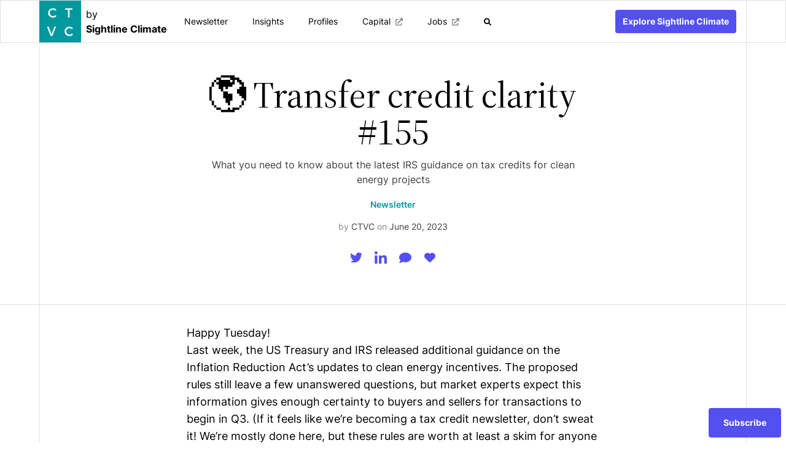

--- FILE ---
content_type: text/html; charset=utf-8
request_url: https://www.ctvc.co/transferable-tax-credit-clarity-155/
body_size: 22518
content:
<!DOCTYPE html>
<html lang="en">
<head>

        <meta charset="utf-8" />

    <style>
        /* inter-regular - latin */
        @font-face {
            font-display: swap;
            font-family: 'Inter';
            font-style: normal;
            font-weight: 400;
            src: url('../assets/fonts/inter-v13-latin-regular.woff2') format('woff2'); /* Chrome 36+, Opera 23+, Firefox 39+, Safari 12+, iOS 10+ */
        }
        /* source-serif-4-regular - latin */
        @font-face {
            font-display: swap;
            font-family: 'Source Serif 4';
            font-style: normal;
            font-weight: 400;
            src: url('../assets/fonts/source-serif-4-v8-latin-regular.woff2') format('woff2'); /* Chrome 36+, Opera 23+, Firefox 39+, Safari 12+, iOS 10+ */
        }
    </style>

    <link rel="stylesheet" type="text/css" href="https://www.ctvc.co/assets/built/main.min.css?v=56254cbf79" />

    <meta http-equiv="X-UA-Compatible" content="IE=edge" />

    <title>🌎 Transfer credit clarity #155</title>

    <meta name="HandheldFriendly" content="True" />
    <meta name="viewport" content="width=device-width, initial-scale=1.0" />
    <meta name="description" content="What you need to know about the latest IRS guidance on tax credits for clean energy projects">
    <link rel="icon" href="https://www.ctvc.co/content/images/size/w256h256/2022/07/favicon-ctvc-1.png" type="image/png">
    <link rel="canonical" href="https://www.ctvc.co/transferable-tax-credit-clarity-155/">
    <meta name="referrer" content="no-referrer-when-downgrade">
    
    <meta property="og:site_name" content="CTVC by Sightline Climate">
    <meta property="og:type" content="article">
    <meta property="og:title" content="🌎 Transfer credit clarity #155">
    <meta property="og:description" content="What you need to know about the latest IRS guidance on tax credits for clean energy projects">
    <meta property="og:url" content="https://www.ctvc.co/transferable-tax-credit-clarity-155/">
    <meta property="og:image" content="https://www.ctvc.co/content/images/2023/06/Screen-Shot-2023-06-20-at-11.42.12-AM.png">
    <meta property="article:published_time" content="2023-06-20T12:30:18.000Z">
    <meta property="article:modified_time" content="2024-05-21T19:35:19.000Z">
    <meta property="article:tag" content="Newsletter">
    
    <meta name="twitter:card" content="summary_large_image">
    <meta name="twitter:title" content="🌎 Transfer credit clarity #155">
    <meta name="twitter:description" content="What you need to know about the latest IRS guidance on tax credits for clean energy projects">
    <meta name="twitter:url" content="https://www.ctvc.co/transferable-tax-credit-clarity-155/">
    <meta name="twitter:image" content="https://www.ctvc.co/content/images/2023/06/Screen-Shot-2023-06-20-at-11.42.12-AM.png">
    <meta name="twitter:label1" content="Written by">
    <meta name="twitter:data1" content="CTVC">
    <meta name="twitter:label2" content="Filed under">
    <meta name="twitter:data2" content="Newsletter">
    <meta name="twitter:site" content="@climatetech_vc">
    <meta property="og:image:width" content="914">
    <meta property="og:image:height" content="858">
    
    <script type="application/ld+json">
{
    "@context": "https://schema.org",
    "@type": "Article",
    "publisher": {
        "@type": "Organization",
        "name": "CTVC by Sightline Climate",
        "url": "https://www.ctvc.co/",
        "logo": {
            "@type": "ImageObject",
            "url": "https://www.ctvc.co/content/images/2022/07/ctvc-1.svg"
        }
    },
    "author": {
        "@type": "Person",
        "name": "CTVC",
        "url": "https://www.ctvc.co/author/climate/",
        "sameAs": []
    },
    "headline": "🌎 Transfer credit clarity #155",
    "url": "https://www.ctvc.co/transferable-tax-credit-clarity-155/",
    "datePublished": "2023-06-20T12:30:18.000Z",
    "dateModified": "2024-05-21T19:35:19.000Z",
    "image": {
        "@type": "ImageObject",
        "url": "https://www.ctvc.co/content/images/2023/06/Screen-Shot-2023-06-20-at-11.42.12-AM.png",
        "width": 914,
        "height": 858
    },
    "keywords": "Newsletter",
    "description": "What you need to know about the latest IRS guidance on tax credits for clean energy projects",
    "mainEntityOfPage": "https://www.ctvc.co/transferable-tax-credit-clarity-155/"
}
    </script>

    <meta name="generator" content="Ghost 6.10">
    <link rel="alternate" type="application/rss+xml" title="CTVC by Sightline Climate" href="https://www.ctvc.co/rss/">
    <script defer src="https://cdn.jsdelivr.net/ghost/portal@~2.56/umd/portal.min.js" data-i18n="true" data-ghost="https://www.ctvc.co/" data-key="9faa8677cc07b3b2c3938b15d3" data-api="https://climate-tech-vc.ghost.io/ghost/api/content/" data-locale="en" crossorigin="anonymous"></script><style id="gh-members-styles">.gh-post-upgrade-cta-content,
.gh-post-upgrade-cta {
    display: flex;
    flex-direction: column;
    align-items: center;
    font-family: -apple-system, BlinkMacSystemFont, 'Segoe UI', Roboto, Oxygen, Ubuntu, Cantarell, 'Open Sans', 'Helvetica Neue', sans-serif;
    text-align: center;
    width: 100%;
    color: #ffffff;
    font-size: 16px;
}

.gh-post-upgrade-cta-content {
    border-radius: 8px;
    padding: 40px 4vw;
}

.gh-post-upgrade-cta h2 {
    color: #ffffff;
    font-size: 28px;
    letter-spacing: -0.2px;
    margin: 0;
    padding: 0;
}

.gh-post-upgrade-cta p {
    margin: 20px 0 0;
    padding: 0;
}

.gh-post-upgrade-cta small {
    font-size: 16px;
    letter-spacing: -0.2px;
}

.gh-post-upgrade-cta a {
    color: #ffffff;
    cursor: pointer;
    font-weight: 500;
    box-shadow: none;
    text-decoration: underline;
}

.gh-post-upgrade-cta a:hover {
    color: #ffffff;
    opacity: 0.8;
    box-shadow: none;
    text-decoration: underline;
}

.gh-post-upgrade-cta a.gh-btn {
    display: block;
    background: #ffffff;
    text-decoration: none;
    margin: 28px 0 0;
    padding: 8px 18px;
    border-radius: 4px;
    font-size: 16px;
    font-weight: 600;
}

.gh-post-upgrade-cta a.gh-btn:hover {
    opacity: 0.92;
}</style>
    <script defer src="https://cdn.jsdelivr.net/ghost/sodo-search@~1.8/umd/sodo-search.min.js" data-key="9faa8677cc07b3b2c3938b15d3" data-styles="https://cdn.jsdelivr.net/ghost/sodo-search@~1.8/umd/main.css" data-sodo-search="https://climate-tech-vc.ghost.io/" data-locale="en" crossorigin="anonymous"></script>
    
    <link href="https://www.ctvc.co/webmentions/receive/" rel="webmention">
    <script defer src="/public/cards.min.js?v=56254cbf79"></script>
    <link rel="stylesheet" type="text/css" href="/public/cards.min.css?v=56254cbf79">
    <script defer src="/public/comment-counts.min.js?v=56254cbf79" data-ghost-comments-counts-api="https://www.ctvc.co/members/api/comments/counts/"></script>
    <script defer src="/public/member-attribution.min.js?v=56254cbf79"></script>
    <script defer src="/public/ghost-stats.min.js?v=56254cbf79" data-stringify-payload="false" data-datasource="analytics_events" data-storage="localStorage" data-host="https://www.ctvc.co/.ghost/analytics/api/v1/page_hit"  tb_site_uuid="5a5e7d6a-1f17-471a-b181-326c99d5c004" tb_post_uuid="719dd3f6-ccdc-447b-856e-86fa9b7165fe" tb_post_type="post" tb_member_uuid="undefined" tb_member_status="undefined"></script><style>:root {--ghost-accent-color: #03989e;}</style>
    <script>
    var homepageQuotes = [
       	{
            'quote': 'CTVC is an invaluable resource for any professional needing to understand climate tech\'s scope and scale, its opportunities, and its implications. It is really a must-read, and increasingly, a must-use too for data, market mapping, and insights',
            'name': 'Nat Bullard',
            'position': 'Senior Contributor to BNEF'
    	},
        {
            'quote': 'CTVC intuits what climate question our team is pondering each week - and delivers right-on-time insights to help us take on the biggest investment opportunity of our generation.',
            'name': 'Dawn Lippert',
            'position': 'CEO of Elemental Excelerator & Founding Partner at Earthshot Ventures'
    	},
        {
            'quote': 'Remora\'s feature in CTVC generated more high-quality outreach from than most of the stories we\'ve placed in major news outlets. Everyone from Fortune 500 customers to high-profile regulators reached out — it\'s hard to beat the CTVC community.',
            'name': 'Paul Gross',
            'position': 'Co-CEO of Remora'
    	},
        {
            'quote': 'CTVC is the go-to for anyone getting up to speed on the inner workings of the climate tech world with great insights into industry trends and technology,',
            'name': 'Clea Kolster',
            'position': 'Partner & Head of Science at Lowercarbon Capital'
    	},
    ];
    var homepageStats = {
        'title': 'SINCE 2020, WE’VE TRACKED',
        'stats': [
            {
                'title': '1,000+',
                'description': 'companies'
            },
            {
                'title': '2,300+',
                'description': 'investment firms'
            },
            {
                'title': '$70B+',
                'description': 'venture capital'
            }
        ]
    };
</script>

<!-- Global site tag (gtag.js) - Google Analytics -->
<script async src="https://www.googletagmanager.com/gtag/js?id=G-HD5RXWV4C1"></script>
<script>
  window.dataLayer = window.dataLayer || [];
  function gtag(){dataLayer.push(arguments);}
  gtag('js', new Date());

  gtag('config', 'G-HD5RXWV4C1');
</script>

<script type="text/javascript">
    (function(c,l,a,r,i,t,y){
        c[a]=c[a]||function(){(c[a].q=c[a].q||[]).push(arguments)};
        t=l.createElement(r);t.async=1;t.src="https://www.clarity.ms/tag/"+i;
        y=l.getElementsByTagName(r)[0];y.parentNode.insertBefore(t,y);
    })(window, document, "clarity", "script", "ff7zz6zw2i");
</script>

</head>
<body class="post-template tag-newsletter font-1 bg-white text-black pt-p-2 flex flex-col min-h-screen">

    <header class="bg-white fixed z-50 top-0 left-0 w-full duration-300 border border-gray-3">
    <div class="max-w-6xl mx-auto flex justify-between bg-white flex-nowrap">
            <div class="flex">
        <a href="https://www.ctvc.co">
            <img src="https://www.ctvc.co/assets/img/logo.svg?v=56254cbf79" alt="CTVC Logo" height="68" width="68" class="block">
        </a>
            <a href="https://www.sightlineclimate.com" target="_blank" class="flex items-left justify-center flex-col mx-2 overflow-x-clip whitespace-nowrap">
            <div>by</div><div><b>Sightline Climate</b></div>
            </a>
            </div>
        <div class="flex shrink items-center justify-between flex-1 pr-8 lg:pr-0 relative bg-white">
            <div class="flex items-center h-full flex-1">
                    <nav class="overflow-auto lg:overflow-visible fixed lg:relative top-0 left-0 w-full lg:w-auto h-full bg-white lg:bg-transparent z-50 md:z-0 pointer-events-none opacity-0 invisible lg:pointer-events-auto lg:opacity-100 lg:visible duration-300">
        <div class="lg:hidden flex items-center justify-between">
            <div class="flex">
            <a href="https://www.ctvc.co">
                <img src="https://www.ctvc.co/assets/img/logo.svg?v=56254cbf79" height="68" width="68"> 
            </a>
            <a href="https://www.sightlineclimate.com" target="_blank" class="flex items-left justify-center flex-col mx-2 overflow-x-clip whitespace-nowrap">
            <div>by</div><div><b>Sightline Climate</b></div>
            </a>
            </div>
            <a href="#" class="trigger-menu mr-8">
                <svg width="30" height="30" viewBox="0 0 30 30" fill="none" xmlns="http://www.w3.org/2000/svg">
                    <rect x="0.5" y="0.5" width="29" height="29" stroke="#8C8C8C"/>
                    <rect x="9" y="18.8995" width="14" height="2" rx="1" transform="rotate(-45 9 18.8995)" fill="#8C8C8C"/>
                    <rect width="14" height="2" rx="1" transform="matrix(0.707107 0.707107 0.707107 -0.707107 9 10.4144)" fill="#8C8C8C"/>
                </svg>
            </a>
        </div>
        <ul role="menu" class="flex flex-col lg:flex-row text-2xl lg:text-sm lg:h-full mt-12 lg:mt-0">
                <li class="nav-newsletter relative group flex flex-col" role="menuitem">
                    <a href="/tag/newsletter/"   class="flex flex-1 w-full lg:w-auto py-3.5 px-8 lg:px-4 xl:px-5 items-center lg:justify-center h-full text-black group-hover:bg-cyan-200 duration-300">
                        Newsletter
                    </a>
                </li>
                <li class="nav-insights relative group flex flex-col" role="menuitem">
                    <a href="/tag/insights/"   class="flex flex-1 w-full lg:w-auto py-3.5 px-8 lg:px-4 xl:px-5 items-center lg:justify-center h-full text-black group-hover:bg-cyan-200 duration-300">
                        Insights
                    </a>
                </li>
                <li class="nav-profiles relative group flex flex-col" role="menuitem">
                    <a href="/tag/profiles/"   class="flex flex-1 w-full lg:w-auto py-3.5 px-8 lg:px-4 xl:px-5 items-center lg:justify-center h-full text-black group-hover:bg-cyan-200 duration-300">
                        Profiles
                    </a>
                </li>
                <li class="nav-capital relative group flex flex-col" role="menuitem">
                    <a href="https://platform.sightlineclimate.com/public/capital-stack"  target="_blank" class="flex flex-1 w-full lg:w-auto py-3.5 px-8 lg:px-4 xl:px-5 items-center lg:justify-center h-full text-black group-hover:bg-cyan-200 duration-300">
                        Capital
                            <svg class="hidden lg:block ml-2 text-gray-8 group-hover:text-white duration-300" width="12" height="13" viewBox="0 0 12 13" fill="none" xmlns="http://www.w3.org/2000/svg">
                                <path class="fill-current" d="M10.125 8H9.375C9.16406 8 9 8.1875 9 8.375V11H1.5V3.5H4.875C5.0625 3.5 5.25 3.33594 5.25 3.125V2.375C5.25 2.1875 5.0625 2 4.875 2H1.125C0.492188 2 0 2.51563 0 3.125V11.375C0 12.0078 0.492188 12.5 1.125 12.5H9.375C9.98438 12.5 10.5 12.0078 10.5 11.375V8.375C10.5 8.1875 10.3125 8 10.125 8ZM11.1094 0.500004H7.40625C7.03125 0.500004 6.75 0.804691 6.75 1.15625V1.60157C6.75 1.95313 7.03125 2.23438 7.38281 2.23438C7.40625 2.23438 7.40625 2.23438 7.40625 2.23438L9 2.1875L3.16406 8C3.04688 8.09375 2.97656 8.23438 2.97656 8.39844C2.97656 8.53907 3.04688 8.67969 3.16406 8.79688L3.70312 9.33594H3.72656C3.82031 9.45313 3.96094 9.5 4.10156 9.5C4.26562 9.5 4.40625 9.45313 4.5 9.33594L10.3125 3.5L10.2656 5.09375C10.2656 5.46875 10.5469 5.75 10.9219 5.75H11.3438C11.6953 5.75 12 5.46875 12 5.09375V1.39063C12 0.898441 11.6016 0.500004 11.1094 0.500004Z" fill="##8c8c8c"/>
                            </svg>
                            <svg class="lg:hidden ml-4 text-cyan-3 text-opacity-20 group-hover:text-white duration-300" width="16" height="16" viewBox="0 0 16 16" fill="none" xmlns="http://www.w3.org/2000/svg">
                                <path opacity="0.5" d="M15.5312 0L10.4375 0.03125C10.1875 0.03125 10 0.21875 10 0.46875V1.5C10 1.75 10.1875 1.96875 10.4375 1.96875L12.75 1.875L12.8125 1.9375L4.09375 10.6562C4.03125 10.7188 3.96875 10.8125 3.96875 10.9062C3.96875 11.0312 4.03125 11.125 4.09375 11.1875L4.8125 11.9062C4.875 11.9688 4.96875 12.0312 5.09375 12.0312C5.1875 12.0312 5.28125 11.9688 5.34375 11.9062L14.0625 3.1875L14.125 3.25L14.0312 5.5625C14.0312 5.8125 14.25 6.03125 14.5 6.03125V6H15.5312C15.7812 6 15.9688 5.8125 15.9688 5.5625L16 0.46875C16 0.21875 15.7812 0 15.5312 0ZM13.5 9H13C12.7188 9 12.5 9.25 12.5 9.5V14.3125C12.5 14.4375 12.4062 14.5 12.3125 14.5H1.6875C1.5625 14.5 1.5 14.4375 1.5 14.3125V3.6875C1.5 3.59375 1.5625 3.5 1.6875 3.5H6.5C6.75 3.5 7 3.28125 7 3V2.5C7 2.25 6.75 2 6.5 2H1.5C0.65625 2 0 2.6875 0 3.5V14.5C0 15.3438 0.65625 16 1.5 16H12.5C13.3125 16 14 15.3438 14 14.5V9.5C14 9.25 13.75 9 13.5 9Z" fill="#8c8c8c"/>
                            </svg>
                    </a>
                </li>
                <li class="nav-jobs relative group flex flex-col" role="menuitem">
                    <a href="https://ctvc.niceboard.co/" target="_blank"  class="flex flex-1 w-full lg:w-auto py-3.5 px-8 lg:px-4 xl:px-5 items-center lg:justify-center h-full text-black group-hover:bg-cyan-200 duration-300">
                        Jobs
                            <svg class="hidden lg:block ml-2 text-gray-8 group-hover:text-white duration-300" width="12" height="13" viewBox="0 0 12 13" fill="none" xmlns="http://www.w3.org/2000/svg">
                                <path class="fill-current" d="M10.125 8H9.375C9.16406 8 9 8.1875 9 8.375V11H1.5V3.5H4.875C5.0625 3.5 5.25 3.33594 5.25 3.125V2.375C5.25 2.1875 5.0625 2 4.875 2H1.125C0.492188 2 0 2.51563 0 3.125V11.375C0 12.0078 0.492188 12.5 1.125 12.5H9.375C9.98438 12.5 10.5 12.0078 10.5 11.375V8.375C10.5 8.1875 10.3125 8 10.125 8ZM11.1094 0.500004H7.40625C7.03125 0.500004 6.75 0.804691 6.75 1.15625V1.60157C6.75 1.95313 7.03125 2.23438 7.38281 2.23438C7.40625 2.23438 7.40625 2.23438 7.40625 2.23438L9 2.1875L3.16406 8C3.04688 8.09375 2.97656 8.23438 2.97656 8.39844C2.97656 8.53907 3.04688 8.67969 3.16406 8.79688L3.70312 9.33594H3.72656C3.82031 9.45313 3.96094 9.5 4.10156 9.5C4.26562 9.5 4.40625 9.45313 4.5 9.33594L10.3125 3.5L10.2656 5.09375C10.2656 5.46875 10.5469 5.75 10.9219 5.75H11.3438C11.6953 5.75 12 5.46875 12 5.09375V1.39063C12 0.898441 11.6016 0.500004 11.1094 0.500004Z" fill="##8c8c8c"/>
                            </svg>
                            <svg class="lg:hidden ml-4 text-cyan-3 text-opacity-20 group-hover:text-white duration-300" width="16" height="16" viewBox="0 0 16 16" fill="none" xmlns="http://www.w3.org/2000/svg">
                                <path opacity="0.5" d="M15.5312 0L10.4375 0.03125C10.1875 0.03125 10 0.21875 10 0.46875V1.5C10 1.75 10.1875 1.96875 10.4375 1.96875L12.75 1.875L12.8125 1.9375L4.09375 10.6562C4.03125 10.7188 3.96875 10.8125 3.96875 10.9062C3.96875 11.0312 4.03125 11.125 4.09375 11.1875L4.8125 11.9062C4.875 11.9688 4.96875 12.0312 5.09375 12.0312C5.1875 12.0312 5.28125 11.9688 5.34375 11.9062L14.0625 3.1875L14.125 3.25L14.0312 5.5625C14.0312 5.8125 14.25 6.03125 14.5 6.03125V6H15.5312C15.7812 6 15.9688 5.8125 15.9688 5.5625L16 0.46875C16 0.21875 15.7812 0 15.5312 0ZM13.5 9H13C12.7188 9 12.5 9.25 12.5 9.5V14.3125C12.5 14.4375 12.4062 14.5 12.3125 14.5H1.6875C1.5625 14.5 1.5 14.4375 1.5 14.3125V3.6875C1.5 3.59375 1.5625 3.5 1.6875 3.5H6.5C6.75 3.5 7 3.28125 7 3V2.5C7 2.25 6.75 2 6.5 2H1.5C0.65625 2 0 2.6875 0 3.5V14.5C0 15.3438 0.65625 16 1.5 16H12.5C13.3125 16 14 15.3438 14 14.5V9.5C14 9.25 13.75 9 13.5 9Z" fill="#8c8c8c"/>
                            </svg>
                    </a>
                </li>
        </ul>
            <div class="fixed bottom-0 left-0 w-full lg:hidden">
            <div class="flex lg:hidden mb-10 h-20 md:h-24">
                <div class="flex basis-1/2">
                    <a href="https://www.sightlineclimate.com" class="grow ml-4 mr-2"><img src="https://www.ctvc.co/assets/img/logo-sightline.svg?v=56254cbf79" alt="Sightline Climate Logo" height="100%" width="100%" style="height:100%;"></a>
                </div>
                <div class="flex basis-1/2">
                    <a href="https://platform.sightlineclimate.com" class="flex grow ml-2 mr-4 bg-purple-1 rounded hover:bg-purple-2 duration-300">
                        <div class="text-lg md:text-xl font-bold m-auto text-white">Login</div>
                    </a>
                </div>
        </div>
        </div>
    </nav>

                <a href="#/search" class="hidden lg:flex items-center justify-center pl-5 pr-10 text-black hover:text-cyan-1 duration-300">
                    <img src="https://www.ctvc.co/assets/img/search-header.svg?v=56254cbf79" alt="Search" width="13" height="13">
                </a>
            </div>
            <a href="#" class="trigger-menu lg:hidden border border-gray-3">
                <svg width="30" height="30" viewBox="0 0 30 30" fill="none" xmlns="http://www.w3.org/2000/svg">
                    <rect width="30" height="30" fill="white"/>
                    <rect x="8" y="10" width="10" height="2" rx="1" fill="var(--primary)"/>
                    <rect x="8" y="14" width="14" height="2" rx="1" fill="var(--primary)"/>
                    <rect x="8" y="18" width="7" height="2" rx="1" fill="var(--primary)"/>
                </svg>
            </a>
        </div>
        <div class="border-r border-gray-3 flex-direction-row flex-nowrap items-center items-justify hidden lg:flex">
            <a href="https://www.sightlineclimate.com" target="_blank"><div class="text-sm font-bold leading-none rounded text-white mx-4 bg-purple-1 hover:bg-purple-2 p-3 inline-flex items-center justify-center duration-300">Explore Sightline Climate</div></a>
        </div>
    </div>
</header>
    
    <div class="hero">
        <div class="border-b border-gray-3">
            <div class="max-w-6xl relative flex items-center text-center mx-auto bg-white s-1:border-x border-gray-3 relative z-10 overflow-hidden grid grid-cols-1">
                <div class="max-w-2xl block mx-auto font-normal">
                    <div class="px-8 lg:px-9 py-10 lg:py-14">
                        <h1 class="font-serif text-5xl lg:text-6xl mb-3">🌎 Transfer credit clarity #155</h1>
                        <p class="mb-4 text-gray-10">What you need to know about the latest IRS guidance on tax credits for clean energy projects</p>
                            <ul class="tags inline-flex flex-wrap text-sm mb-4">
                                    <li class="mr-1 last:mr-0">
                                        <a href="/tag/newsletter/" class="text-cyan-1 items-center duration-300 hover:text-black font-semibold flex" title="Newsletter">
                                            Newsletter
                                        </a>
                                    </li>
                            </ul>
                        <div class="mt-auto text-gray-10 text-sm flex flex-col sm:flex-row sm:items-center flex-wrap justify-center">
                                <div class="flex justify-center">
                                <span class="text-gray-8 hidden sm:inline-block">by&nbsp;</span>
                                    <a href="/author/climate/">CTVC</a>
                                </div>
                            <span class="text-gray-8 hidden sm:flex mx-1">on</span>
                            <time class="mt-1 sm:mt-0" datetime="2023-06-20">June 20, 2023</time>
                        </div>
                        <div class="flex mt-5 h-10 justify-center">
                            <ul class="flex">
                                <li class="flex items-center justify-center"><a id="share-twitter" class="h-10 w-10 flex items-center justify-center text-purple-1 hover:text-purple-2 duration-300" href="https://twitter.com/share?text=%F0%9F%8C%8E%20Transfer%20credit%20clarity%20%23155&amp;url=https://www.ctvc.co/transferable-tax-credit-clarity-155/" rel="noopener" onclick="window.open(this.href, 'share-twitter', 'width=550,height=235');return false;"><svg width="20" height="17" viewBox="0 0 20 17" fill="none" xmlns="http://www.w3.org/2000/svg"> <path class="fill-current" d="M17.9442 4.04822C17.9569 4.22588 17.9569 4.40357 17.9569 4.58123C17.9569 10 13.8326 16.2437 6.29444 16.2437C3.97209 16.2437 1.81473 15.5711 0 14.4036C0.329962 14.4417 0.64719 14.4544 0.989848 14.4544C2.90607 14.4544 4.67006 13.8072 6.0787 12.7031C4.27666 12.665 2.7665 11.4848 2.24618 9.86043C2.50001 9.89848 2.7538 9.92387 3.02032 9.92387C3.38833 9.92387 3.75638 9.87309 4.099 9.7843C2.22083 9.40355 0.812152 7.75382 0.812152 5.76143V5.71069C1.35782 6.01526 1.99239 6.20561 2.66493 6.23096C1.56087 5.4949 0.837542 4.23857 0.837542 2.81724C0.837542 2.05583 1.04055 1.35786 1.3959 0.748714C3.41369 3.23603 6.44671 4.86037 9.84769 5.03807C9.78426 4.7335 9.74617 4.41627 9.74617 4.099C9.74617 1.84009 11.5736 0 13.8452 0C15.0254 0 16.0914 0.494924 16.8401 1.29442C17.7665 1.11676 18.6548 0.774105 19.4416 0.304572C19.137 1.25637 18.4898 2.05587 17.6396 2.56345C18.4645 2.47466 19.264 2.24618 20 1.92895C19.4417 2.7411 18.7437 3.46443 17.9442 4.04822V4.04822Z" fill="black"></path> </svg></a></li>
                                <li class="flex items-center justify-center"><a id="share-linkedin" class="h-10 w-10 flex items-center justify-center text-purple-1 hover:text-purple-2 duration-300" href="https://www.linkedin.com/sharing/share-offsite/?url=https://www.ctvc.co/transferable-tax-credit-clarity-155/" rel="noopener" onclick="window.open(this.href, 'share-twitter', 'width=550,height=435');return false;"><svg width="20" height="20" viewBox="0 0 20 20" fill="none" xmlns="http://www.w3.org/2000/svg"> <path class="fill-current" d="M4.47689 20H0.330365V6.64702H4.47689V20ZM2.40139 4.82555C1.07547 4.82555 0 3.72732 0 2.40139C9.49038e-09 1.7645 0.253003 1.1537 0.703352 0.703352C1.1537 0.253003 1.7645 0 2.40139 0C3.03828 0 3.64909 0.253003 4.09943 0.703352C4.54978 1.1537 4.80279 1.7645 4.80279 2.40139C4.80279 3.72732 3.72687 4.82555 2.40139 4.82555ZM19.996 20H15.8584V13.4999C15.8584 11.9507 15.8271 9.96406 13.7025 9.96406C11.5467 9.96406 11.2163 11.6471 11.2163 13.3882V20H7.07427V6.64702H11.0511V8.46849H11.1092C11.6628 7.41936 13.015 6.31219 15.0325 6.31219C19.229 6.31219 20.0004 9.07565 20.0004 12.665V20H19.996Z" fill="black"/> </svg></a></li>
                                <li class="flex items-center justify-center"><a class="h-10 w-10 flex items-center justify-center text-purple-1 hover:text-purple-2 duration-300" href="#comment"><svg width="20" height="17" viewBox="0 0 20 17" fill="none" xmlns="http://www.w3.org/2000/svg"> <path class="fill-current" d="M10.0176 0C4.48438 0 0.000978448 3.53281 0.000978448 7.89286C0.000978448 9.77614 0.836435 11.497 2.2303 12.8525C1.74115 14.7638 0.106633 16.4676 0.0870676 16.4866C-0.000978122 16.572 -0.0254353 16.7042 0.0283705 16.818C0.0773552 16.9317 0.185788 17 0.312966 17C2.90542 17 4.817 15.7948 5.81485 15.0499C7.09053 15.5163 8.51492 15.7857 10.0176 15.7857C15.5508 15.7857 20 12.2518 20 7.89286C20 3.53395 15.5508 0 10.0176 0Z" fill="#004F52"/> </svg></a></li>
                            </ul>
                            <div>
                                    <a href="#/portal/signup">
                                    <span id="cove-like-button" class="text-purple-1 hover:text-purple-2" data-hide-icon data-translate-like="" data-translate-likes=""></span>
                                    </a>
                            </div>
                        </div>
                    </div>
                </div>
            </div>
        </div>
        <div class="max-w-6xl mx-auto bg-white s-1:border-x border-gray-3 relative z-10 grid grid-cols-1">
            <div class="content prose p-8 lg:px-0 border-b border-gray-3">
                <p>Happy Tuesday!</p><p>Last week, the US Treasury and IRS released additional guidance on the <a href="https://www.ctvc.co/ira-tax-credits-transferability/">Inflation Reduction Act’s updates to clean energy incentives</a>. The proposed rules still leave a few unanswered questions, but market experts expect this information gives enough certainty to buyers and sellers for transactions to begin in Q3. (If it feels like we’re becoming a tax credit newsletter, don’t sweat it! We’re mostly done here, but these rules are worth at least a skim for anyone in climate tech.)</p><p>In other news, California gets a supersized truck-charging depot, COP28 controversy continues, and a Norwegian aluminum-maker produces the world’s first batch using green hydrogen.</p><p>In deals this week, a weather intelligence platform lands $87M. Geothermal pulls in $37M and cultivated meat attracts $30M.</p><p>Thanks for reading!</p><p><strong>Not a subscriber yet?</strong></p><div class="kg-card kg-button-card kg-align-center"><a href="https://www.ctvc.co/#/portal/signup/free" class="kg-btn kg-btn-accent">Subscribe Now</a></div><p>📩 <em>Submit deals, announcements, events &amp; opportunities, or general curiosities for the newsletter at </em><a href="/cdn-cgi/l/email-protection#9cf4f9f0f0f3dcffe8eaffb2fff3"><em><span class="__cf_email__" data-cfemail="b7dfd2dbdbd8f7d4c3c1d499d4d8">[email&#160;protected]</span></em></a><em>.</em></p><p>💼 <em>Find or share roles on our job board </em><a href="https://climate-tech-vc.pallet.com/jobs?ref=ctvc.co"><em>here</em></a><em>.</em></p><hr><h2 id="your-burning-tax-credit-questions-answered"><strong>Your burning tax credit questions answered</strong></h2><p>The IRS and Treasury <a href="https://www.irs.gov/credits-deductions/elective-pay-and-transferability-frequently-asked-questions-transferability?ref=ctvc.co">released much-anticipated guidance</a> on transferability and direct pay on Wednesday. These new measures created by the Inflation Reduction Act (IRA) are aimed at boosting traditional clean energy incentives—like the ITC and PTC for solar and wind—and dramatically speeding up climate tech deployment. (ICYMI, read our in-depth breakdown of <a href="https://www.ctvc.co/ira-tax-credits-transferability/">tax equity investing and IRA accelerants here</a>!)</p><p>Last week’s proposed rules were generally in line with industry expectations and signal that the IRS is on board with creating an efficient process for kickstarting these tax incentives.</p><h3 id="what-we-know-now">What we know now:</h3><h4 id="%F0%9F%99%8B%E2%80%8D%E2%99%80%EF%B8%8F-eligibility">🙋‍♀️ ELIGIBILITY</h4><p><strong>Transferability: </strong>Any taxpayer that is not an “applicable entity” (i.e., a tax-exempt organization) is able to buy <a href="https://www.irs.gov/credits-deductions/elective-pay-and-transferability-frequently-asked-questions-transferability?ref=ctvc.co">tax credits</a> eligible for transferability. However, the IRS guidance clarifies rules around passive and active income, essentially limiting potential individual participants to those looking to offset tax liability from passive income (like a large real estate portfolio).</p><ul><li>This means buyers beyond the small pool of traditional tax equity investors can more easily participate in the market, such as big corporations with sizable tax liability, but only certain individuals would qualify to purchase tax credits.</li></ul><p><strong>Direct pay:</strong> Tax-exempt entities like states, municipalities, and tribal governments are <a href="https://www.irs.gov/credits-deductions/elective-pay-and-transferability-frequently-asked-questions-elective-pay?ref=ctvc.co">eligible for elective pay</a>, meaning they can receive a direct payment from the federal government for the value of the tax incentive. The new guidance also clarifies that smaller public entities, like school districts and rural electric co-ops, qualify for direct pay as well.</p><ul><li>This is significant for electric co-ops, which have historically been at a disadvantage compared with large utilities, and for schools aiming to buy electric buses, for example.</li></ul><h4 id="%E2%8F%B1%EF%B8%8F-timing-tracking">⏱️ TIMING &amp; TRACKING</h4><p><strong>Transferability:</strong> Each individual project or facility will be assigned a tax credit registration number—essentially a project ID—to document the credit transfer. Importantly, the IRS guidance clarifies that the sale of tax credits can take place at any point throughout the year before taxes are filed, which should help avoid timing delays on deals themselves.</p><ul><li>This is helpful for project developers, since an agreement to purchase tax credits can help secure debt financing from a bank before the transfer even happens.</li></ul><p><strong>Direct Pay: </strong>The guidance on when eligible projects will receive cash from the government is a little less favorable. Direct payments won’t be paid out until after the year’s taxes are filed and processed, meaning a project that kicks off in early 2023 may not receive money for the incentives until mid-2024.</p><ul><li>This delay means even some eligible projects may need to seek bridge financing.</li></ul><h4 id="%E2%9E%97-splitting-credits">➗ SPLITTING CREDITS</h4><p><strong>Transferability:</strong> Project developers looking to transfer their tax credits are able to divide them up in order to sell them to multiple buyers. The guidance clarifies that the bonus credits (or “adders”) can’t be split off and sold separately. Tax credits can only be divided into proportional amounts of the full credit.</p><ul><li>This means some of the adders that remain less defined—and therefore riskier—can’t be separated from the base tax credit value, which could slow down transfer deals and create a greater need for tax credit insurance. It also throws a wrench in some ideas industry experts had to structure transfer deals in a way that would still allow buyers to capture the <a href="https://www.ctvc.co/ira-tax-credits-transferability/">deprecation or step-up value</a> gained in traditional tax equity investing.</li></ul><h4 id="%F0%9F%94%81-recapture-risk">🔁 RECAPTURE RISK</h4><p><strong>Transferability: </strong>One major unknown has been <a href="https://www.ctvc.co/ira-tax-credits-transferability/">who bears the risk</a> in a situation where a project fails to meet all the requirements but the buyer has already purchased and claimed the tax benefits, leading to a recapture or disallowance of the credits. The latest guidance says that if a recapture event occurs, the responsibility for repayment falls on the <em>buyer</em>—except in the case that ownership of a project changes (i.e., one partner sells their stake) after tax credits have been bought, which does not affect the buyer of the tax credits as long as the project continues operating.</p><ul><li>This puts the buyer on the hook for recapture risk and creates a check on the quality of purchased credits. The seller is required to notify the buyer if a recapture event occurs (e.g., the project is taken out of service).</li></ul><h3 id="we%E2%80%99re-still-waiting-on">We’re still waiting on:</h3><h4 id="%E2%9E%95-adders">➕ ADDERS</h4><ul><li>Some of the provisions that offer <a href="https://www.epa.gov/green-power-markets/summary-inflation-reduction-act-provisions-related-renewable-energy?ref=ctvc.co#ITCPTC">bonus incentives</a> on top of existing credits, such as adders for <a href="https://www.canarymedia.com/articles/clean-energy-manufacturing/manufacturing-vs-deployment-the-clean-energy-tax-credit-conundrum?ref=ctvc.co">domestic content</a> and projects in low-income communities, are still pretty murky. These stackable credits can substantially increase the total tax benefit of a project, so while traditional tax equity deals will continue and investors can start to negotiate the term sheets for transfers, most transactions of transferable credits likely won’t move forward until further guidance is released.</li></ul><h4 id="%F0%9F%93%8B-registering">📋 REGISTERING</h4><ul><li>The IRS is creating a pre-registration system for transferable credits. While the latest guidance provides a good idea of the documentation that will be needed, more information about what the pre-filing registration process will actually look like is expected later this year.</li></ul><p>Despite remaining questions about adders and registration, this updated guidance clarifies important unknowns and kicks off a 60-day period for public comments. Major changes to the proposed rules are unlikely given last year’s extensive public engagement, but the Treasury will host a <a href="https://home.treasury.gov/news/press-releases/jy1533?ref=ctvc.co">series of webinars</a> to share more information beginning <a href="https://pitc.zoomgov.com/webinar/register/WN_n_QrgqNKQDqttJDf9DiuLA?ref=ctvc.co">June 29</a>. </p><p><strong>Bottom line:</strong> With a clearer picture of what this expanded tax credit market will look like, investors, developers, and startup marketplaces have the green light to start putting new IRA incentives to work… even as <a href="https://www.eenews.net/articles/ways-and-means-approves-tax-bill-hitting-climate-law/?ref=ctvc.co">House Republicans attempt to throw up another speedblock</a>.</p><hr><h2 id="deals-of-the-week-612-619"><strong>Deals of the Week (6/12-6/19)</strong></h2><h3 id="venture-fundings">Venture Fundings</h3><p>🛰️ <strong>Tomorrow.io</strong>, a Boston, MA-based weather intelligence platform, <a href="https://www.tomorrow.io/blog/tomorrow-io-successfully-launches-second-satellite-and-closes-series-e-funding/?ref=ctvc.co">raised</a> <strong>$87M</strong> in Series E funding from Activate Capital Partners, Canaan Partners, Clearvision Ventures, JetBlue Ventures, Pitango VC, RTX Ventures, Seraphim Space, and Square Peg Capital.<br><br>⚡ <strong>Eavor</strong>, a Calgary, Canada-based geothermal energy company, <a href="https://www.eavor.com/press-releases/eavor-commences-commercialization-through-major-investment-and-landmark-partnership-with-omv/?ref=ctvc.co">raised</a> <strong>$37M</strong> in Series B funding from OMV AG, BP Ventures, Eversource Energy, and Vickers Venture Partners.<br><br>🚚 <strong>FERNRIDE</strong>, a Munich, Germany-based electric autonomous trucks and operating systems company, <a href="https://sifted.eu/articles/fernride-raises-31m-autonomous-vehicles-news?ref=ctvc.co">raised</a> <strong>$31M</strong> in Series A funding from 10x Founders, Fly Ventures, HHLA Next, KRONE, Promus Ventures, PUSH Ventures, Schenker Ventures, and Speedinvest.<br><br>🥩 <strong>Uncommon</strong>, a Cambridge, United Kingdom-based cultivated meat developer, <a href="https://www.reuters.com/business/lab-grown-meat-maker-uncommon-raises-30-mln-openais-sam-altman-others-2023-06-09/?ref=ctvc.co">raised</a> <strong>$30M</strong> in Series A funding from Balderton Capital, East Alpha, Lowercarbon Capital, Max Altman, Miray Zaki, Redalpine, Sam Altman, and Sebastiano Cossia Castiglioni.<br><br>🔋 <strong>On.Energy</strong>, a Miami, FL-based energy storage developer, <a href="https://www.businesswire.com/news/home/20230613115791/en/On.Energy-Secures-20-Million-of-Infra-Growth-Equity-Led-by-Ultra-Capital-to-Expand-North-American-Battery-Energy-Storage-System-Deployment?ref=ctvc.co">raised</a> <strong>$20M</strong> in Series B funding from Ultra Capital and Phalanx Investment Partners.</p><p>⚡ <strong>Everest Fleet</strong>, a Mumbai, India-based EV fleet management platform, <a href="https://economictimes.indiatimes.com/tech/funding/uber-leads-20-million-funding-round-in-mumbai-based-fleet-operator-everest-fleet/articleshow/100971969.cms?ref=ctvc.co">raised</a> <strong>$20M</strong> in funding from Uber. <br><br>☔ <strong>ClimateView</strong>, a Stockholm, Sweden-based climate transition planning and simulation platform, <a href="https://www.finsmes.com/2023/06/climateview-raises-e14m-in-funding.html?ref=ctvc.co">raised</a> <strong>$15M</strong> in Series B funding from SEB Venture Capital, Sandwater, Polar Structure, Norrsken VC, NordicNinja VC, Hampus Jakobsson, CommerzVentures, and 2050.<br><br>🔋 <strong>Sicona Battery Technologies</strong>, an Alexandria, Australia-based lithium-ion silicon anode technology provider, <a href="https://www.prnewswire.com/news-releases/industry-leaders-invest-22-million-in-australian-energy-start-up-sicona-battery-technologies-301850413.html?ref=ctvc.co">raised</a> <strong>$15M</strong> in Series A funding from Artesian VC, Chaos Ventures, Himadri Chemicals &amp; Inds, Investible, Riverstone Holdings, and Waratah Capital Advisors.<br><br>👖 <strong>Unspun</strong>, a San Francisco, CA-based sustainable robotics fashion company, <a href="https://www.just-style.com/news/unspun-secures-14m-funding-for-sustainable-3d-weaving-technology/?ref=ctvc.co">raised</a> <strong>$14M </strong>in Series A funding from Lowercarbon Capital, SOSV, Modern Venture Partners, Climate Capital, and Signia Venture Partners.</p><p>🚗 <strong>Pebble</strong>, a Sunnyvale, CA-based electric RV manufacturer, <a href="https://techcrunch.com/2023/06/13/pebble-mobility-wants-to-build-the-iphone-of-electric-rvs/?ref=ctvc.co">raised</a> <strong>$14M</strong> in Series A funding from Lightspeed Venture Partners, UpHonest Capital, and Visionplus.<br><br>⚡ <strong>Gridware</strong>, a Walnut Creek, CA-based developer of grid monitoring sensors for wildfires, <a href="https://www.prnewswire.com/news-releases/gridware-raises-10-5-million-to-improve-grid-reliability-nationwide-301848356.html?ref=ctvc.co">raised</a> <strong>$11M</strong> in Seed funding from Fifty Years, Lowercarbon Capital, Convective Capital, Hawktail Management, Kindergarten Ventures, Liquid 2 Ventures, Rebel Fund, TRAC, True Ventures, and Wireframe Ventures.<br><br><strong>♨️ Helixintel</strong>, a Buffalo, NY-based HVAC management platform, <a href="https://www.prnewswire.com/news-releases/helixintel-secures-series-a-funding-round-to-fuel-expansion-in-building-management-industry-301847514.html?ref=ctvc.co">raised</a> <strong>$11M </strong>in Series A funding from National Grid Partners, Munich Re Ventures, Stellifi, and Motivate Ventures.</p><p>💨 <strong>Climate Vault Solutions</strong>, a Seattle, WA-based corporate climate sustainability platform, <a href="https://www.finsmes.com/2023/06/climate-vault-solutions-raises-usd9-4m-in-series-a-funding.html?ref=ctvc.co">raised</a> <strong>$9M</strong> in Series A funding from Inclusive Capital Partners, King Philanthropies, Thirdstream Partners, and Valor Siren Ventures.<br><br>⚡ <strong>Eturnity AG</strong>, a Chur, Switzerland-based renewables evaluation, design, and sales software provider, <a href="https://www.venturelab.swiss/Eturnity-secures-CHF-8-Million-Series-A-funding-to-drive-growth-in-solar-heating-and-emobility-sales-software?ref=ctvc.co">raised</a> <strong>$9M</strong> in Series A funding from Alantra.<br><br>🌾 <strong>Vive Crop Protection</strong>, a Mississauga, Canada-based sustainable pesticides producer, <a href="https://www.vivecrop.com/news/extension-series-c?ref=ctvc.co">raised</a> <strong>$8M</strong> in Series C funding from BDC Capital, Co-operators, Emmertech, Export Development Canada, iSelect, Lex Capital, and Urbana.<br><br>⚡ <strong>Standard Fleet</strong>, a San Francisco, CA-based EV fleet management software provider, <a href="https://venturebeat.com/data-infrastructure/standard-fleet-raises-funding-expand-fleet-management-platform-electric-vehicles/?ref=ctvc.co#:~:text=Standard%20Fleet%2C%20a%20provider%20of,Pierre%20Omidyar">raised</a><strong> $7M</strong> in Seed funding from Canvas Ventures and UP2398.<br><br>♻️ <strong>Sensoneo</strong>, a Bratislava, Slovakia-based smart waste management solutions company, <a href="https://ain.capital/2023/06/09/sensoneo-raises-6-2m-by-taiwania-capital/?ref=ctvc.co">raised</a> <strong>$7M</strong> in Series A funding from Crowdberry, European Innovation Council, Taiwania Capital Management Corporation, and Venture to Future Fund.<br><br>💨 <strong>Skytree</strong>, an Amsterdam, Netherlands-based on-site direct air capture provider, <a href="https://siliconcanals.com/crowdfunding/skytree-raises-5-5m/?ref=ctvc.co">raised</a> <strong>$6M</strong> in Seed funding from Horticoop and The Yield Lab Europe.<br><br>🍎 <strong>Fazla Gıda</strong>, an Istanbul, Turkey-based food waste tech company, <a href="https://tech.eu/2023/06/07/turkeys-fazla-raises-6-million-investment-at-43-million-valuation-priming-european-expansion-of-its-waste-reduction-company/?ref=ctvc.co">raised</a> <strong>$6M</strong> in Series B funding from 212, Esor Investments, Founder One, Turkey Development Fund, and Turkiye Teknoloji Gelistirme Vakfi.<br><br>☔ <strong>Reask</strong>, a Sydney, Australia-based climate risk modeling tools startup, <a href="https://www.insurtechinsights.com/climate-analytics-insurtech-reask-raises-4-6-million-in-latest-seed-funding-drive/?ref=ctvc.co">raised</a> <strong>$6M</strong> in Seed funding from Collaborative Fund, Hawktail Management, Macdoch Ventures, Mastry Ventures, SVA, and Tencent.<br><br><strong>⚡ Dynelectro</strong>, a Copenhagen, Denmark-based solid-oxide electrolyzer developer, <a href="https://startupdope.com/dynelectro-secures-4-5m-green-fuels/?ref=ctvc.co">raised</a> <strong>$5M</strong> in Seed funding from EIFO, Vsquared, and PreSeed Ventures.</p><p><strong>⚡ HydGene</strong>, a North Parramatta, Australia-based producer of hydrogen using synthetic biology, <a href="https://www.globalhydrogenreview.com/hydrogen/16062023/agronomics-invests-in-hydgene-renewables/?ref=ctvc.co">raised</a> <strong>$4M</strong> in Seed funding from Agronomics.</p><p>🌱 <strong>Omnevue</strong>, a London, UK-based ESG performance reporting platform, <a href="https://www.finextra.com/pressarticle/97225/esg-accounting-startup-omnevue-secures-31-million-in-seed-funding?ref=ctvc.co">raised</a> <strong>$3M</strong> in Seed funding from Elbow Beach Capital, Pi Labs, and Zone2boost.<br><br>⚡ <strong>Tem.</strong>, a London, UK-based renewable energy marketplace, <a href="https://www.finsmes.com/2023/06/tem-raises-2-5m-in-seed-funding.html?ref=ctvc.co">raised</a> <strong>$3M</strong> in Seed funding from AlbionVC, Christian Deger, and Revent.</p><p><strong>📊 EcoChain</strong>, an Amsterdam, Netherlands-based lifecycle assessment software provider, <a href="https://techfundingnews.com/amsterdam-based-climate-tech-ecochain-bags-e3m-to-drive-sustainable-impact/?ref=ctvc.co">raised</a> <strong>$3M</strong> in funding for its B2B Life Cycle Assessment software from Phase2.earth and Volta Ventures. <br><br>⚡ <strong>Axle Energy</strong>, a London, UK-based energy demand flexibility software startup, <a href="https://tech.eu/2023/06/14/uks-axle-raises-16-million-to-flip-the-switch-on-energy-use/?ref=ctvc.co">raised</a> <strong>$2M</strong> in Pre-Seed funding from Eka Ventures and Picus Capital.</p><p>🚚  <strong>Telo Trucks</strong>, a San Carlos, California-based manufacturer of small electric trucks, <a href="https://techcrunch.com/2023/06/14/ev-startup-telo-america-small-pickup-truck/?ref=ctvc.co">raised</a> <strong>$1M</strong> in Pre-seed funding from GoAhead Ventures, Underdog Labs, WorkPlay Ventures, and others. <br><br>👕 <strong>Arda Biomaterials</strong>, a Southwark, London-based company transforming waste feedstocks into biomaterials, <a href="https://tech.eu/2023/06/12/london-s-arda-biomaterials-raises-1-1-million-to-help-you-drink-your-beer-and-wear-it-too/?ref=ctvc.co">raised</a> <strong>$1M</strong> in Pre-Seed funding from Clean Growth Fund, Plug and Play, Satgana, and Serpentine Ventures.<br><br>🏠 <strong>Enersee</strong>, a Brussels, Belgium-based AI-driven energy management software provider, <a href="https://tech.eu/2023/06/14/belgium-s-enersee-does-a-rebrand-raises-1-2-million-and-uses-ai-to-decarbonise-offices-hospitals-and-industrial-buildings/?ref=ctvc.co">raised</a> <strong>$1M</strong> in Seed funding from Peak.<br><br>💸 <strong>Raise Green</strong>, a Somerville, MA-based crowdfunding marketplace for climate solutions, <a href="https://www.axios.com/pro/climate-deals/2023/06/14/raise-green-esg-crowdfunding-investment-marketplace-renewables?ref=ctvc.co">raised</a> <strong>$1M</strong> in Seed funding from Connecticut Innovations and Sky Ventures Group.<br><br>⚡ <strong>Noodoe</strong>, a Walnut, CA-based EV charging solutions provider, <a href="https://www.prnewswire.com/apac/news-releases/noodoe-announces-strategic-investment-from-abm-301848335.html?ref=ctvc.co">raised</a> an undisclosed amount of funding from ABM Industries.</p><h3 id="other-fundings">Other Fundings</h3><p>🔋 <strong>KORE Power</strong>, a Coeur D'alene, ID-based lithium-ion battery manufacturer,<a href="https://www.businesswire.com/news/home/20230609005051/en/KORE-Power-Receives-Conditional-Commitment-for-850-Million-from-the-U.S.-Department-of-Energy%E2%80%99s-Loan-Programs-Office-for-the-KOREPlex-Advanced-Battery-Manufacturing-Facility?ref=ctvc.co"> raised</a> <strong>$850M</strong> from the US Department of Energy’s Loan Programs Office. DOE also <a href="https://www.greencarcongress.com/2023/06/20230613-doe192m.html?ref=ctvc.co">announced</a> an additional $192M in new funding for battery and recycling tech.</p><p>🔋 <strong>SK on</strong>, a Seoul, South Korea-based EV battery manufacturer, <a href="https://koreajoongangdaily.joins.com/2023/06/08/business/industry/Korea-SK-On-battery/20230608175735933.html?utm_source=Sailthru&utm_medium=email&utm_campaign=Keep%20Cool%206/11/2023&utm_term=Keep%20Cool">raised</a> <strong>$400M</strong> in growth funding from ENGZ Holdings, JPT Holdings, Wert Holdings, and MBK Partners.<br><br>☀️ <strong>CubicPV</strong>, a Bedford, MA-based solar wafer and perovskite manufacturer,<a href="https://www.businesswire.com/news/home/20230613280901/en/CubicPV-Receives-First-Stage-of-103M-in-Equity-Financing-to-Support-U.S.-Factory-Plans-and-Tandem-Development?ref=ctvc.co"> raised</a> <strong>$103M</strong> from Breakthrough Energy Ventures, Hunt Energy Enterprises, and SCG Cleanergy.</p><p>🔋 <strong>Granite Source Power</strong>, a Middleton, DE-based battery energy storage developer, <a href="https://www.finsmes.com/2023/06/granite-source-power-raises-40m-in-growth-capital.html?ref=ctvc.co">raised</a> <strong>$40M</strong> from New Energy Capital.</p><h3 id="new-funds">New Funds</h3><p><strong>Galway Sustainable Capital</strong>, a Washington, D.C.-based sustainable infrastructure investment firm <a href="https://www.axios.com/pro/climate-deals/2023/06/14/macquarie-asset-management-galway-sustainable-capital-climate-investment?ref=ctvc.co">raised</a> <strong>$250M</strong> for its fund from Macquarie's Green Investment Group's Energy Transition Solutions fund.</p><p><a href="/cdn-cgi/l/email-protection#8ee6ebe2e2e1ceedfaf8eda0ede1"><strong>Share new deals and announcements with us at <span class="__cf_email__" data-cfemail="a0c8c5cccccfe0c3d4d6c38ec3cf">[email&#160;protected]</span></strong></a></p><hr><h2 id="in-the-news"><strong>In the News</strong></h2><p><strong>Forum Mobility is building a </strong><a href="https://www.canarymedia.com/articles/ev-charging/california-is-getting-its-biggest-electric-truck-charging-station-yet?ref=ctvc.co"><strong>96-truck charging depot</strong></a><strong> in California</strong>—the company’s largest so far and a significant step towards the state’s goal of decarbonizing trucking by 2035. This trend is also in line with an <a href="https://twitter.com/NREL/status/1669449747709546499?s=20&ref=ctvc.co">expansion of public EV charging ports</a> nationwide.</p><p><strong>Hosts of COP28 proposed </strong><a href="https://www.nytimes.com/2023/06/14/climate/oil-fossil-fuel-climate-cop28.html?ref=ctvc.co"><strong>welcoming oil and gas companies</strong></a> to participate more fully in the UN climate summit talks taking place in the United Arab Emirates later this year. Activists opposed the proposition, further highlighting the tensions and credibility issues that COP process has faced in recent years. At the Bonn Climate Conference last week, <a href="https://www.cnbc.com/2023/06/16/bonn-climate-talks-stall-over-money-ramping-up-pressure-on-cop28.html?ref=ctvc.co">constituents struggled to make progress on climate finance</a>, equity, and other issues ahead of COP28.</p><p><strong>Global average temperatures are setting </strong><a href="https://www.theguardian.com/environment/2023/jun/15/record-temperatures-global-heating?ref=ctvc.co"><strong>record highs this month</strong></a>, leading scientists to predict 2023 could be the hottest year in recorded history. This trend is further exacerbated by <strong>NOAA reporting that it had recorded the </strong><a href="https://abcnews.go.com/US/highest-ocean-temperatures-recorded-month-noaa/story?id=100107982&ref=ctvc.co"><strong>highest ocean temperatures ever</strong></a> for May.</p><figure class="kg-card kg-image-card kg-card-hascaption"><img src="https://www.ctvc.co/content/images/2024/05/current-global-temps-setting-highs.png" class="kg-image" alt="" loading="lazy" width="1262" height="1082" srcset="https://www.ctvc.co/content/images/size/w600/2024/05/current-global-temps-setting-highs.png 600w, https://www.ctvc.co/content/images/size/w1000/2024/05/current-global-temps-setting-highs.png 1000w, https://www.ctvc.co/content/images/2024/05/current-global-temps-setting-highs.png 1262w" sizes="(min-width: 720px) 720px"><figcaption><i><em class="italic" style="white-space: pre-wrap;">Source: </em></i><a href="https://www.theguardian.com/environment/2023/jun/15/record-temperatures-global-heating?utm_medium=email&ref=ctvc.co"><i><em class="italic" style="white-space: pre-wrap;">The Guardian</em></i></a></figcaption></figure><p>Norsk Hydro ASA, a Norwegian firm, has <strong>produced the world’s first batch of </strong><a href="https://www.bloomberg.com/news/articles/2023-06-15/hydro-produces-world-s-first-aluminum-using-green-hydrogen?ref=ctvc.co"><strong>aluminum using green hydrogen</strong></a>—a step towards decarbonizing production of the metal.</p><p><strong>The landmark youth climate trial</strong>, which has been more than a decade in the making, began on Monday in Montana. <a href="https://www.nytimes.com/2023/06/16/podcasts/the-daily/climate-change-case-montana.html?ref=ctvc.co">Listen to the kids</a> taking the climate change fight to court.</p><p>The <strong>U.S. Department of Energy (DOE) </strong><a href="https://www.energy.gov/eere/iedo/funding-selections-industrial-efficiency-and-decarbonization-foa-0?ref=ctvc.co"><strong>announced $135 million in funding</strong></a> for 40 projects that will reduce the carbon footprint of the industrial sector</p><p>National Grid, an energy company in the UK, <strong>has been in talks to</strong> <a href="https://www.theguardian.com/business/2023/jun/15/national-grid-talks-drax-coal-fired-units-selby-north-yorkshire-winter-outages?ref=ctvc.co"><strong>bring two coal-fired plants out of retirement</strong></a> as it looks ahead to winter blackouts.</p><p><strong>Georgia is becoming a </strong><a href="https://www.npr.org/2023/06/15/1181789390/georgia-kemp-republicans-jobs-electric-vehicles-climate-change?ref=ctvc.co"><strong>hub for electric vehicle production</strong></a> following plans by Hyundai, Kia, and Rivian to set up factories there. The industry’s growth has been touted as a win for Georgia’s economic development by the swing state’s GOP leadership… who mostly ignore the fact that climate change is a driving force in the EV transition.</p><p>New Jersey is the first US state to require that <a href="https://www.nytimes.com/2023/06/15/climate/climate-education-schools-children.html?ref=ctvc.co"><strong>climate change be taught</strong></a><strong> at all grade levels.</strong></p><hr><h2 id="pop-up"><strong>Pop-up</strong></h2><p>Seeing CO2: <a href="https://svs.gsfc.nasa.gov/5110?ref=ctvc.co">NASA visualizes</a> the carbon dioxide added to Earth’s atmosphere over the course of 2021 by source and geography.</p><p>The recent SCOTUS Sackett v. EPA decision affects a whopping <a href="https://storymaps.arcgis.com/stories/b8a68e789e4d45a5af8483b7053ec20c?ref=ctvc.co">51% of US wetlands</a>. Croak.</p><p>The most delayed, over-budget <a href="https://www.scientificamerican.com/article/worlds-largest-fusion-project-is-in-big-trouble-new-documents-reveal/?ref=ctvc.co">project in history</a>: meet the world’s largest fusion reactor.</p><p>Watt breach? Potential <a href="https://www.utilitydive.com/news/doe-among-federal-agencies-hit-by-possible-russian-cyberattack/653216/?ref=ctvc.co">Russian cyberattack</a> strikes DOE and other federal agencies.</p><p>Critical vulnerability in EVs risks <a href="https://www.eenews.net/articles/needed-car-experts-to-fend-off-grid-disaster/?ref=ctvc.co">widespread grid blackouts</a> and is an urgent plea for auto-electric collaboration.</p><p>Shifting gears in EV design: <a href="https://www.wsj.com/articles/toyota-ev-mimics-manual-transmission-with-faux-gear-shifts-and-roaring-engine-3afc760f?mod=tech_lead_pos1&ref=ctvc.co">Toyota's new EV</a> mimics a manual transmission, vroom vroom and all!</p><p>From landfills to livestock, South Korea leads the way <a href="https://www.nytimes.com/2023/06/14/world/asia/south-korea-food-waste.html?ref=ctvc.co">recycling 1.4B tons</a> of food waste per year.</p><p><a href="https://www.newyorker.com/science/elements/the-quest-to-save-chili-peppers?ref=ctvc.co">A spicy survival tale</a> of the quest to save climate sensitive plants—using chili peppers.</p><p><a href="https://www.washingtonpost.com/climate-solutions/2023/06/12/heat-pumps-industrial-factory/?ref=ctvc.co">Heat pumps</a> are putting Oompa Loompas out of a job at the chocolate factory.</p><hr><h2 id="opportunities-events"><strong>Opportunities &amp; Events:</strong></h2><p>💡 <a href="https://www.herox.com/solarprizeround7?ref=ctvc.co">American-made solar prize</a>: DOE launched the 7th round of its solar innovation competition, offering $4.2M in prizes. Learn more during a <a href="https://nrel.zoomgov.com/webinar/register/WN_mXnhrASNQky37iQI1ebQ4A?ref=ctvc.co">webinar on <strong>July 11</strong></a>. Sign up to compete by <strong>September 27.</strong></p><p>🗓️ <a href="https://aws-startup-lofts.com/amer/loft/new-york/e/487bb/the-state-of-climate-tech-vc-panel-and-happy-hour?ref=ctvc.co">AWS State of Climate Tech VC</a>: Register to join Sophie, Bessemer, Amogy, and more at this panel and happy hour on <strong>July 13</strong> in NYC on the state of climate tech investment and tips for founders who are fundraising.</p><p>💡<a href="https://marketshaping.uchicago.edu/challenge/?ref=ctvc.co">Market Shaping Accelerator (MSA) Innovation Challenge</a>: Apply to the University of Chicago’s inaugural accelerator challenge by <strong>July 21</strong>. The MSA will award up to $2M to teams for ideas and developments of market-shaping proposals for important innovation areas, including climate change.</p><p>💡<a href="https://fas.org/publication/share-an-idea-for-what-fesi-can-do-to-advance-does-mission/?ref=ctvc.co">Foundation for Energy Security and Innovation (FESI) Idea Challenge</a>: The new DOE non-profit foundation, aimed at speeding up adoption of clean energy tech, is seeking big ideas on how to form novel public-private partnerships for innovation. Learn more and submit an idea by <strong>July 31st</strong> to the <a href="https://fas.org/initiative/fesi/?ref=ctvc.co">Federation of American Scientists</a>.</p><p>💡<a href="https://decarbonization-challenge.com/?ref=ctvc.co">Decarbonization Technology Challenge</a>: Startups developing innovations to decarbonize energy (in the TRL 4-8 range) can apply before <strong>Aug 11</strong> for a chance to win up to $1M in piloting  invites innovators from across the globe to enter for a chance to win up to $1 million in piloting opportunities with <a href="https://www.adnoc.ae/?ref=ctvc.co">ADNOC</a>.</p><hr><h2 id="jobs"><strong>Jobs</strong></h2><p><a href="https://climate-tech-vc.pallet.com/jobs/3e4eed2e-2bf4-4aef-930c-0c2b84400194?ref=ctvc.co">Principal</a> @Obvious Ventures</p><p><a href="https://climate-tech-vc.pallet.com/jobs/9741156e-28a9-4aec-a33f-f74fe4fd9f00?ref=ctvc.co">Business Development</a> @InRange Energy</p><p><a href="https://climate-tech-vc.pallet.com/jobs/f8133838-4f4c-4b0f-afc7-0bdc2c1234ca?ref=ctvc.co">MBA Finance &amp; Strategy Intern</a> @InRange Energy</p><p><a href="https://climate-tech-vc.pallet.com/jobs/7542f219-92b8-4fa8-9431-b373d6028490?ref=ctvc.co">Business Operations Manager</a> @Verne</p><p><a href="https://climate-tech-vc.pallet.com/jobs/84618055-a5e0-486a-96ef-8f5edf6a1c60?ref=ctvc.co">Cofounder/CTO</a> @Flip</p><p><a href="https://climate-tech-vc.pallet.com/jobs/35367b47-4611-413b-9271-75728c04982b?ref=ctvc.co">Founder In Residence, Zero Emission Steel</a> @Deep Science Ventures</p><p><a href="https://climate-tech-vc.pallet.com/jobs/7a7891f6-2cc9-414a-8e5e-6954252d2671?ref=ctvc.co">People</a> @Patch</p><p><a href="https://climate-tech-vc.pallet.com/jobs/66ded6bd-959c-486e-9993-baa6d0965fe1?ref=ctvc.co">Product Marketing</a> @Patch</p><p><a href="https://climate-tech-vc.pallet.com/jobs/bfd4178d-b7ad-4cd4-83a4-e619c1935f45?ref=ctvc.co">Director of ABM &amp; Demand Generation</a> @ClimateAi</p><p><a href="https://climate-tech-vc.pallet.com/jobs/98abe5e2-a1f2-412c-9415-5132b4d71b2f?ref=ctvc.co">Climate Solutions Manager</a> @ClimateAi</p><p><a href="https://climate-tech-vc.pallet.com/jobs/8b7d5a56-89b4-4e9a-b877-02295ef56d07?ref=ctvc.co">Innovation Program Manager</a> @Urban Future Lab</p><div class="kg-card kg-button-card kg-align-center"><a href="https://climate-tech-vc.pallet.com/jobs?ref=ctvc.co" class="kg-btn kg-btn-accent">Find and share jobs here</a></div><hr><p><em>Feel free to </em>📩 <a href="/cdn-cgi/l/email-protection#f69e939a9a99b695828095d89599"><em>send us</em></a><em> new ideas, recent fundings, events &amp; opportunities, or general curiosities. Have a great week ahead!</em></p><div class="kg-card kg-button-card kg-align-center"><a href="https://www.ctvc.co/#/portal/signup/free" class="kg-btn kg-btn-accent">Subscribe Now</a></div>
            </div>
            <div class="prose p-8 lg:py-9 lg:px-0 max-w-2xl mx-auto w-full" id="comments">
                
        <script data-cfasync="false" src="/cdn-cgi/scripts/5c5dd728/cloudflare-static/email-decode.min.js"></script><script defer src="https://cdn.jsdelivr.net/ghost/comments-ui@~1.2/umd/comments-ui.min.js" data-locale="en" data-ghost-comments="https://www.ctvc.co/" data-api="https://climate-tech-vc.ghost.io/ghost/api/content/" data-admin="https://climate-tech-vc.ghost.io/ghost/" data-key="9faa8677cc07b3b2c3938b15d3" data-title="null" data-count="true" data-post-id="64917671a404030001ebf1d9" data-color-scheme="auto" data-avatar-saturation="60" data-accent-color="#03989e" data-comments-enabled="all" data-publication="CTVC by Sightline Climate" crossorigin="anonymous"></script>
    
            </div>
        </div>
                <div class="border-y border-gray-3">
                    <div class="max-w-6xl mx-auto s-1:border-x">
                        <div class="flex items-center justify-between py-10 px-9">
                            <h2 class="text-3xl lg:text-4xl font-serif inline-block">Related posts</h2>
                        </div>
                    </div>
                </div>
                <div class="border-b border-gray-3">
                    <div class="max-w-6xl mx-auto s-1:border-x">
                        <div class="grid grid-cols-1 sm:grid-cols-2 md:grid-cols-3 bg-white">
                                <article class="flex flex-col p-8 lg:p-9 border-t first:border-t-0 sm:first-two:border-t-0 md:first-three:!border-t-0 sm:every-two:border-r-0 md:every-two:border-r md:every-three:!border-r-0 border-gray-3 sm:border-r before:absolute before:top-0 before:right-0 before:left-0 before:bottom-0 after:absolute after:top-0 after:right-0 after:left-0 after:bottom-0 after:bg-white after:opacity-0 after:z-10 after:duration-300 s-1:hover:after:scale-105 hover:after:opacity-100 after:shadow-2 post tag-newsletter featured relative group">
            <div class="overflow-hidden mb-4 relative z-20">
                <img src="/content/images/size/w312h174/2026/01/unnamed--12-.png" alt="🌏 $40.5bn and 8% uptick as power demand drives ’25 investment" class=" min-h-1 w-full">
            </div>
    <div class="flex-1 flex flex-col">
        <h3><a href="/40-5bn-and-8-upturn-as-power-demand-drives-25-investment/" class="text-lg lg:text-2xl mb-4 relative z-20 block">🌏 $40.5bn and 8% uptick as power demand drives ’25 investment</a></h3>
            <p class="text-sm leading-lh-3 font-light text-black relative z-20 mb-6">The 2025 Climate Tech Investment Trends report is out now</p>
        <div class="mt-auto flex justify-between meta">
                    <ul class="mt-auto text-xs leading-lh-2 tracking-1 relative z-50 tags inline-flex flex-wrap">
                                <li class="mr-1 last:mr-0">
                                    <a href="/tag/newsletter/" class="text-cyan-1 relative z-50 duration-300 hover:text-black flex items-center" title="Newsletter">
                                                <img src="/content/images/2022/07/Newspaper.png" alt="" class="w-4 h-4 mr-2">
                                        Newsletter
                                    </a>
                                </li>
                    </ul>
        </div>
    </div>
    <a href="/40-5bn-and-8-upturn-as-power-demand-drives-25-investment/" class="absolute top-0 left-0 w-full h-full z-40"></a>
</article>                                <article class="flex flex-col p-8 lg:p-9 border-t first:border-t-0 sm:first-two:border-t-0 md:first-three:!border-t-0 sm:every-two:border-r-0 md:every-two:border-r md:every-three:!border-r-0 border-gray-3 sm:border-r before:absolute before:top-0 before:right-0 before:left-0 before:bottom-0 after:absolute after:top-0 after:right-0 after:left-0 after:bottom-0 after:bg-white after:opacity-0 after:z-10 after:duration-300 s-1:hover:after:scale-105 hover:after:opacity-100 after:shadow-2 post tag-newsletter relative group">
            <div class="overflow-hidden mb-4 relative z-20">
                <img src="/content/images/size/w312h174/2026/01/Screenshot-2026-01-05-at-1.17.24---PM.png" alt="🌎 Our New Year’s resolutions #277" class=" min-h-1 w-full">
            </div>
    <div class="flex-1 flex flex-col">
        <h3><a href="/our-new-years-resolutions-277/" class="text-lg lg:text-2xl mb-4 relative z-20 block">🌎 Our New Year’s resolutions #277</a></h3>
            <p class="text-sm leading-lh-3 font-light text-black relative z-20 mb-6">5 goals for the sector in 2026</p>
        <div class="mt-auto flex justify-between meta">
                    <ul class="mt-auto text-xs leading-lh-2 tracking-1 relative z-50 tags inline-flex flex-wrap">
                                <li class="mr-1 last:mr-0">
                                    <a href="/tag/newsletter/" class="text-cyan-1 relative z-50 duration-300 hover:text-black flex items-center" title="Newsletter">
                                                <img src="/content/images/2022/07/Newspaper.png" alt="" class="w-4 h-4 mr-2">
                                        Newsletter
                                    </a>
                                </li>
                    </ul>
        </div>
    </div>
    <a href="/our-new-years-resolutions-277/" class="absolute top-0 left-0 w-full h-full z-40"></a>
</article>                                <article class="flex flex-col p-8 lg:p-9 border-t first:border-t-0 sm:first-two:border-t-0 md:first-three:!border-t-0 sm:every-two:border-r-0 md:every-two:border-r md:every-three:!border-r-0 border-gray-3 sm:border-r before:absolute before:top-0 before:right-0 before:left-0 before:bottom-0 after:absolute after:top-0 after:right-0 after:left-0 after:bottom-0 after:bg-white after:opacity-0 after:z-10 after:duration-300 s-1:hover:after:scale-105 hover:after:opacity-100 after:shadow-2 post tag-newsletter relative group">
            <div class="overflow-hidden mb-4 relative z-20">
                <img src="/content/images/size/w312h174/2025/12/Untitled-presentation--32-.png" alt="🌎 CTVC 2025 Wrapped #276" class=" min-h-1 w-full">
            </div>
    <div class="flex-1 flex flex-col">
        <h3><a href="/ctvc-2025-wrapped-276/" class="text-lg lg:text-2xl mb-4 relative z-20 block">🌎 CTVC 2025 Wrapped #276</a></h3>
            <p class="text-sm leading-lh-3 font-light text-black relative z-20 mb-6">A look back at the stories that defined this year</p>
        <div class="mt-auto flex justify-between meta">
                    <ul class="mt-auto text-xs leading-lh-2 tracking-1 relative z-50 tags inline-flex flex-wrap">
                                <li class="mr-1 last:mr-0">
                                    <a href="/tag/newsletter/" class="text-cyan-1 relative z-50 duration-300 hover:text-black flex items-center" title="Newsletter">
                                                <img src="/content/images/2022/07/Newspaper.png" alt="" class="w-4 h-4 mr-2">
                                        Newsletter
                                    </a>
                                </li>
                    </ul>
        </div>
    </div>
    <a href="/ctvc-2025-wrapped-276/" class="absolute top-0 left-0 w-full h-full z-40"></a>
</article>                        </div>
                    </div>
                </div>
    </div>


        <footer>
        <div class="border-b border-gray-3">
            <div class="max-w-6xl relative lg:border-x border-gray-3 mx-auto bg-white px-8 lg:px-9 py-8 lg:py-10">
                <div class="flex flex-col h-48 justify-center">
                    <div class="md:absolute flex grow-0 md:top-8 lg:top-16 right-0 h-36 md:h-32 lg:h-36 -translate-x-10 mb-4">
                        <img src="https://www.ctvc.co/assets/img/circle-concentric-blue.svg?v=56254cbf79" alt="" height="100%" style="height:100%;" class="mr-1.5 ml-10"/>
                        <img src="https://www.ctvc.co/assets/img/circle-filled-teal.svg?v=56254cbf79" alt="" height="100%" style="height:100%;" class="ml-1.5 mr-auto"/>
                    </div>
                    <div class="text-3xl lg:text-4xl font-serif text-black my-1 lg:my-2 md:mb-0">Join over&nbsp;<span class="text-cyan-1">70,000 readers</span></div>
                    <span class="text-sm text-black my-1 lg:my-2">and keep up to date on the frontlines of climate and innovation</span>
                    <form action="/" class="subscribe-form my-3 lg:my-8 subscribe-button">
                        <div class="inline-flex relative">
                            <div>
                                <input type="email" name="email" id="email" required class="w-full lg:w-60 h-12 text-sm leading-none font-medium text-black tracking-1 bg-transparent border-black border-opacity-70 border-r-0 rounded-l outline-0 focus:border-opacity-100 focus:outline-0 focus:ring-0 duration-300" placeholder="Enter your email">
                            </div>
                            <button type="submit" class="text-sm leading-none font-bold text-white rounded-r bg-purple-1 hover:bg-opacity-90 py-4 px-6 inline-flex items-center justify-center duration-300"><span class="py-px">Subscribe</span></button>
                        </div>
                    </form>
                    <div class="response text-white flex items-center h-12 hidden text-sm leading-none"></div>
                </div>
            </div>
        </div>
    <div class="bg-gray-9">
    <div class="max-w-6xl mx-auto w-full p-8 lg:p-9 flex flex-col lg:flex-row items-center lg:items-start justify-between relative overflow-hidden">
        <div class="flex flex-col items-center lg:items-start">
            <div class="flex flex-col md:flex-row items-center md:gap-x-12 lg:mb-10">
                <div class="flex mb-6 lg:mb-0 items-center">
                    <a href="https://www.ctvc.co/tag/newsletter/"  class="font-semibold text-white text-center">
                        Newsletter
                    </a>
                </div>
                <div class="flex mb-6 lg:mb-0 items-center">
                    <a href="https://www.ctvc.co/tag/insights/"  class="font-semibold text-white text-center">
                        Insights
                    </a>
                </div>
                <div class="flex mb-6 lg:mb-0 items-center">
                    <a href="https://www.ctvc.co/tag/profiles/"  class="font-semibold text-white text-center">
                        Profiles
                    </a>
                </div>
                <div class="flex mb-6 lg:mb-0 items-center">
                    <a href="/climate-tech-vc"  class="font-semibold text-white text-center">
                        Capital
                    </a>
                </div>
                <div class="flex mb-6 lg:mb-0 items-center">
                    <a href="https://ctvc.niceboard.co/" target="_blank" class="font-semibold text-white text-center">
                        Jobs
                    </a>
                </div>
            </div>
            <div class="text-sm text-white opacity-30 text-center lg:text-left mb-6 lg:mb-0">Sightline Climate &copy; 2026 &#8212; All Rights Reserved. Published with Ghost.</div>
        </div>
        <div class="flex items-center order-1 sm:order-2 lg:my-auto">
            <span class="text-sm leading-lh-2 font-bold uppercase opacity-60 text-white mr-4">FOLLOW US ON</span>
            <ul class="flex gap-x-4">
                <li>
                    <a class="opacity-60 hover:opacity-80 duration-300" href="https://www.linkedin.com/company/climate-tech-vc" target="_blank">
                        <img src="https://www.ctvc.co/assets/img/linkedin-logo.svg?v=56254cbf79" alt="LinkedIn"/>
                    </a>
                </li>
                <li>
                    <a class="opacity-60 hover:opacity-80 duration-300" href="https://twitter.com/climatetech_vc" target="_blank">
                        <img src="https://www.ctvc.co/assets/img/twitter-logo.svg?v=56254cbf79" alt="Twitter"/>
                    </a>
                </li>
            </ul>
        </div>
    </div>
    </div>
</footer>

        <a href="/subscribe/" class="fixed rounded bottom-2 right-2 z-30 text-sm leading-none font-bold text-white bg-purple-1 hover:bg-purple-2 py-4 px-6 inline-flex items-center justify-center duration-300 subscribe-button"><span class="py-px">Subscribe</span></button>

    <script src="https://cdn.cove.chat/tools.js" data-cove-id="e3c64a35bc4570529702038bac7b2f62" async></script>
    <script type="text/javascript">
        window.env = {
            CLOUDFLARE_WORKER_URL: "http://localhost:8787",
            GHOST_CONTENT_API_URL: "https://www.ctvc.co",
            GHOST_CONTENT_API_KEY: "9faa8677cc07b3b2c3938b15d3",
        };
    </script>
    <script type="text/javascript" src="https://www.ctvc.co/assets/built/main.min.js?v=56254cbf79"></script>

    <script src="https://t.ghostboard.io/min.js" async defer data-gbid="62eabeadccc27b4dd419d714"></script><noscript><img src="https://api.ghostboard.io/noscript/62eabeadccc27b4dd419d714/pixel.gif" alt="Ghostboard pixel" /></noscript>
<script defer src="https://static.cloudflareinsights.com/beacon.min.js/vcd15cbe7772f49c399c6a5babf22c1241717689176015" integrity="sha512-ZpsOmlRQV6y907TI0dKBHq9Md29nnaEIPlkf84rnaERnq6zvWvPUqr2ft8M1aS28oN72PdrCzSjY4U6VaAw1EQ==" data-cf-beacon='{"version":"2024.11.0","token":"37f7a6f45d28432791b4839b4fb8664d","r":1,"server_timing":{"name":{"cfCacheStatus":true,"cfEdge":true,"cfExtPri":true,"cfL4":true,"cfOrigin":true,"cfSpeedBrain":true},"location_startswith":null}}' crossorigin="anonymous"></script>
</body>
</html>


--- FILE ---
content_type: image/svg+xml
request_url: https://www.ctvc.co/assets/img/like-active.svg
body_size: -186
content:
<svg width="24" height="24" viewBox="0 0 24 24" fill="none" xmlns="http://www.w3.org/2000/svg">
<path d="M3 9.71134V9.50744C3 7.05002 4.77609 4.954 7.19766 4.55041C8.76914 4.28357 10.432 4.80599 11.5781 5.95384L12 6.37502L12.3902 5.95384C13.568 4.80599 15.1992 4.28357 16.8023 4.55041C19.2246 4.954 21 7.05002 21 9.50744V9.71134C21 11.1703 20.3953 12.566 19.3266 13.561L12.9738 19.4918C12.7102 19.7379 12.3621 19.875 12 19.875C11.6379 19.875 11.2898 19.7379 11.0262 19.4918L4.67309 13.561C3.60574 12.566 3.00001 11.1703 3.00001 9.71134H3Z" fill="#47509B"/>
</svg>


--- FILE ---
content_type: image/svg+xml
request_url: https://www.ctvc.co/assets/img/circle-concentric-blue.svg?v=56254cbf79
body_size: 731
content:
<svg width="182" height="183" viewBox="0 0 182 183" fill="none" xmlns="http://www.w3.org/2000/svg">
<path d="M91.0617 181.773C141.078 181.773 181.624 141.228 181.624 91.2117C181.624 41.1957 141.078 0.649719 91.0617 0.649719C41.0459 0.649719 0.5 41.1957 0.5 91.2117C0.5 141.228 41.0459 181.773 91.0617 181.773Z" stroke="#5250E5" stroke-width="0.68857" stroke-miterlimit="10"/>
<path d="M91.062 178.355C139.19 178.355 178.205 139.34 178.205 91.2117C178.205 43.0838 139.19 4.06851 91.062 4.06851C42.9342 4.06851 3.91895 43.0838 3.91895 91.2117C3.91895 139.34 42.9342 178.355 91.062 178.355Z" stroke="#5250E5" stroke-width="0.68857" stroke-miterlimit="10"/>
<path d="M91.0617 175.003C137.338 175.003 174.853 137.489 174.853 91.2119C174.853 44.9352 137.338 7.42041 91.0617 7.42041C44.785 7.42041 7.27026 44.9352 7.27026 91.2119C7.27026 137.489 44.785 175.003 91.0617 175.003Z" stroke="#5250E5" stroke-width="0.68857" stroke-miterlimit="10"/>
<path d="M91.0618 171.652C135.487 171.652 171.502 135.637 171.502 91.2117C171.502 46.786 135.487 10.7718 91.0618 10.7718C46.6362 10.7718 10.6221 46.786 10.6221 91.2117C10.6221 135.637 46.6362 171.652 91.0618 171.652Z" stroke="#5250E5" stroke-width="0.68857" stroke-miterlimit="10"/>
<path d="M91.0618 168.233C133.599 168.233 168.083 133.749 168.083 91.2117C168.083 48.6741 133.599 14.1903 91.0618 14.1903C48.5242 14.1903 14.0408 48.6741 14.0408 91.2117C14.0408 133.749 48.5242 168.233 91.0618 168.233Z" stroke="#5250E5" stroke-width="0.68857" stroke-miterlimit="10"/>
<path d="M91.0619 164.881C131.748 164.881 164.731 131.898 164.731 91.2119C164.731 50.5254 131.748 17.5421 91.0619 17.5421C50.3754 17.5421 17.3926 50.5254 17.3926 91.2119C17.3926 131.898 50.3754 164.881 91.0619 164.881Z" stroke="#5250E5" stroke-width="0.68857" stroke-miterlimit="10"/>
<path d="M91.0616 161.529C129.897 161.529 161.379 130.047 161.379 91.2117C161.379 52.3762 129.897 20.8936 91.0616 20.8936C52.2262 20.8936 20.7439 52.3762 20.7439 91.2117C20.7439 130.047 52.2262 161.529 91.0616 161.529Z" stroke="#5250E5" stroke-width="0.68857" stroke-miterlimit="10"/>
<path d="M91.0616 158.11C128.009 158.11 157.961 128.159 157.961 91.2114C157.961 54.264 128.009 24.312 91.0616 24.312C54.1143 24.312 24.1626 54.264 24.1626 91.2114C24.1626 128.159 54.1143 158.11 91.0616 158.11Z" stroke="#5250E5" stroke-width="0.68857" stroke-miterlimit="10"/>
<path d="M91.0615 154.759C126.158 154.759 154.609 126.308 154.609 91.2116C154.609 56.1153 126.158 27.6639 91.0615 27.6639C55.9653 27.6639 27.5142 56.1153 27.5142 91.2116C27.5142 126.308 55.9653 154.759 91.0615 154.759Z" stroke="#5250E5" stroke-width="0.68857" stroke-miterlimit="10"/>
<path d="M91.0614 151.407C124.307 151.407 151.257 124.457 151.257 91.2113C151.257 57.9661 124.307 31.0153 91.0614 31.0153C57.8162 31.0153 30.8657 57.9661 30.8657 91.2113C30.8657 124.457 57.8162 151.407 91.0614 151.407Z" stroke="#5250E5" stroke-width="0.68857" stroke-miterlimit="10"/>
<path d="M91.0617 147.988C122.419 147.988 147.839 122.569 147.839 91.2115C147.839 59.8544 122.419 34.4342 91.0617 34.4342C59.7046 34.4342 34.2847 59.8544 34.2847 91.2115C34.2847 122.569 59.7046 147.988 91.0617 147.988Z" stroke="#5250E5" stroke-width="0.68857" stroke-miterlimit="10"/>
<path d="M91.0618 144.637C120.568 144.637 144.487 120.718 144.487 91.2117C144.487 61.7057 120.568 37.7861 91.0618 37.7861C61.5558 37.7861 37.6365 61.7057 37.6365 91.2117C37.6365 120.718 61.5558 144.637 91.0618 144.637Z" stroke="#5250E5" stroke-width="0.68857" stroke-miterlimit="10"/>
<path d="M91.0615 141.285C118.716 141.285 141.135 118.866 141.135 91.2115C141.135 63.5565 118.716 41.1375 91.0615 41.1375C63.4065 41.1375 40.9878 63.5565 40.9878 91.2115C40.9878 118.866 63.4065 141.285 91.0615 141.285Z" stroke="#5250E5" stroke-width="0.68857" stroke-miterlimit="10"/>
<path d="M91.0618 137.866C116.829 137.866 137.717 116.979 137.717 91.2116C137.717 65.4447 116.829 44.5564 91.0618 44.5564C65.2949 44.5564 44.4067 65.4447 44.4067 91.2116C44.4067 116.979 65.2949 137.866 91.0618 137.866Z" stroke="#5250E5" stroke-width="0.68857" stroke-miterlimit="10"/>
<path d="M91.0617 134.515C114.978 134.515 134.365 115.128 134.365 91.2119C134.365 67.296 114.978 47.9083 91.0617 47.9083C67.1459 47.9083 47.7583 67.296 47.7583 91.2119C47.7583 115.128 67.1459 134.515 91.0617 134.515Z" stroke="#5250E5" stroke-width="0.68857" stroke-miterlimit="10"/>
<path d="M91.0618 131.163C113.127 131.163 131.014 113.276 131.014 91.2116C131.014 69.1468 113.127 51.2597 91.0618 51.2597C68.9971 51.2597 51.1101 69.1468 51.1101 91.2116C51.1101 113.276 68.9971 131.163 91.0618 131.163Z" stroke="#5250E5" stroke-width="0.68857" stroke-miterlimit="10"/>
<path d="M91.0616 127.745C111.238 127.745 127.595 111.388 127.595 91.2118C127.595 71.0351 111.238 54.6786 91.0616 54.6786C70.885 54.6786 54.5286 71.0351 54.5286 91.2118C54.5286 111.388 70.885 127.745 91.0616 127.745Z" stroke="#5250E5" stroke-width="0.68857" stroke-miterlimit="10"/>
</svg>


--- FILE ---
content_type: image/svg+xml
request_url: https://www.ctvc.co/assets/img/logo.svg?v=56254cbf79
body_size: 311
content:
<svg xmlns="http://www.w3.org/2000/svg" xmlns:xlink="http://www.w3.org/1999/xlink" width="3000" zoomAndPan="magnify" viewBox="0 0 2250 2250.000011" height="3000" preserveAspectRatio="xMidYMid meet" version="1.0"><defs><g/><clipPath id="9cbd7231d7"><path d="M 0.5 0 L 2249.5 0 L 2249.5 2249 L 0.5 2249 Z M 0.5 0 " clip-rule="nonzero"/></clipPath></defs><g clip-path="url(#9cbd7231d7)"><path fill="#ffffff" d="M 0.5 0 L 2249.5 0 L 2249.5 2249 L 0.5 2249 Z M 0.5 0 " fill-opacity="1" fill-rule="nonzero"/><path fill="#03989e" d="M 0.5 0 L 2249.5 0 L 2249.5 2249 L 0.5 2249 Z M 0.5 0 " fill-opacity="1" fill-rule="nonzero"/></g><g fill="#ffffff" fill-opacity="1"><g transform="translate(452.989323, 912.802442)"><g><path d="M 285.234375 -498.796875 C 320.234375 -498.796875 354.40625 -492.054688 387.75 -478.578125 C 421.101562 -465.097656 449.84375 -446.296875 473.96875 -422.171875 L 425.015625 -361.15625 C 407.035156 -380.550781 385.742188 -395.921875 361.140625 -407.265625 C 336.546875 -418.617188 311.71875 -424.296875 286.65625 -424.296875 C 236.988281 -424.296875 195.003906 -407.382812 160.703125 -373.5625 C 126.410156 -339.75 109.265625 -298.476562 109.265625 -249.75 C 109.265625 -200.5625 126.410156 -159.054688 160.703125 -125.234375 C 195.003906 -91.410156 236.988281 -74.5 286.65625 -74.5 C 338.207031 -74.5 384.328125 -94.128906 425.015625 -133.390625 L 474.671875 -78.046875 C 449.128906 -52.972656 419.328125 -33.101562 385.265625 -18.4375 C 351.210938 -3.78125 316.921875 3.546875 282.390625 3.546875 C 209.546875 3.546875 148.289062 -20.691406 98.625 -69.171875 C 48.957031 -117.660156 24.125 -177.617188 24.125 -249.046875 C 24.125 -319.523438 49.3125 -378.769531 99.6875 -426.78125 C 150.0625 -474.789062 211.910156 -498.796875 285.234375 -498.796875 Z M 285.234375 -498.796875 "/></g></g></g><g fill="#ffffff" fill-opacity="1"><g transform="translate(1386.018765, 912.802442)"><g><path d="M 404.4375 -421.46875 L 246.921875 -421.46875 L 246.921875 0 L 163.1875 0 L 163.1875 -421.46875 L 6.390625 -421.46875 L 6.390625 -496.671875 L 404.4375 -496.671875 Z M 404.4375 -421.46875 "/></g></g></g><g fill="#ffffff" fill-opacity="1"><g transform="translate(413.596696, 1903.932966)"><g><path d="M 286.65625 0 L 200.09375 0 L 2.125 -496.671875 L 92.234375 -496.671875 L 245.5 -92.953125 L 400.171875 -496.671875 L 487.453125 -496.671875 Z M 286.65625 0 "/></g></g></g><g fill="#ffffff" fill-opacity="1"><g transform="translate(1341.659563, 1903.932966)"><g><path d="M 285.234375 -498.796875 C 320.234375 -498.796875 354.40625 -492.054688 387.75 -478.578125 C 421.101562 -465.097656 449.84375 -446.296875 473.96875 -422.171875 L 425.015625 -361.15625 C 407.035156 -380.550781 385.742188 -395.921875 361.140625 -407.265625 C 336.546875 -418.617188 311.71875 -424.296875 286.65625 -424.296875 C 236.988281 -424.296875 195.003906 -407.382812 160.703125 -373.5625 C 126.410156 -339.75 109.265625 -298.476562 109.265625 -249.75 C 109.265625 -200.5625 126.410156 -159.054688 160.703125 -125.234375 C 195.003906 -91.410156 236.988281 -74.5 286.65625 -74.5 C 338.207031 -74.5 384.328125 -94.128906 425.015625 -133.390625 L 474.671875 -78.046875 C 449.128906 -52.972656 419.328125 -33.101562 385.265625 -18.4375 C 351.210938 -3.78125 316.921875 3.546875 282.390625 3.546875 C 209.546875 3.546875 148.289062 -20.691406 98.625 -69.171875 C 48.957031 -117.660156 24.125 -177.617188 24.125 -249.046875 C 24.125 -319.523438 49.3125 -378.769531 99.6875 -426.78125 C 150.0625 -474.789062 211.910156 -498.796875 285.234375 -498.796875 Z M 285.234375 -498.796875 "/></g></g></g></svg>

--- FILE ---
content_type: image/svg+xml
request_url: https://www.ctvc.co/assets/img/circle-filled-teal.svg?v=56254cbf79
body_size: -400
content:
<svg width="182" height="182" viewBox="0 0 182 182" fill="none" xmlns="http://www.w3.org/2000/svg">
<path d="M91.438 181.89C141.454 181.89 182 141.344 182 91.3279C182 41.312 141.454 0.766266 91.438 0.766266C41.4221 0.766266 0.876221 41.312 0.876221 91.3279C0.876221 141.344 41.4221 181.89 91.438 181.89Z" fill="#03989E"/>
</svg>


--- FILE ---
content_type: image/svg+xml
request_url: https://www.ctvc.co/assets/img/twitter-logo.svg?v=56254cbf79
body_size: -73
content:
<svg width="21" height="22" viewBox="0 0 21 22" fill="none" xmlns="http://www.w3.org/2000/svg">
<path d="M18.75 0.5H2.25C0.984375 0.5 0 1.53125 0 2.75V19.25C0 20.5156 0.984375 21.5 2.25 21.5H18.75C19.9688 21.5 21 20.5156 21 19.25V2.75C21 1.53125 19.9688 0.5 18.75 0.5ZM16.4531 7.95312C16.4531 8.09375 16.4531 8.23438 16.4531 8.375C16.4531 12.4062 13.3594 17.0938 7.6875 17.0938C5.95312 17.0938 4.35938 16.625 3 15.7344C3.23438 15.7812 3.46875 15.7812 3.70312 15.7812C5.15625 15.7812 6.46875 15.2656 7.54688 14.4688C6.1875 14.4219 5.0625 13.5312 4.64062 12.3125C5.15625 12.4062 5.57812 12.4062 6.04688 12.2656C4.64062 11.9844 3.60938 10.7656 3.60938 9.26562V9.21875C3.98438 9.45312 4.45312 9.59375 4.96875 9.59375C4.125 9.03125 3.60938 8.09375 3.60938 7.0625C3.60938 6.45312 3.75 5.9375 4.03125 5.46875C5.53125 7.34375 7.82812 8.5625 10.3594 8.70312C9.9375 6.64062 11.4844 4.90625 13.3594 4.90625C14.25 4.90625 15.0469 5.28125 15.6094 5.89062C16.3125 5.75 16.9688 5.51562 17.5781 5.14062C17.3438 5.89062 16.8281 6.45312 16.2188 6.82812C16.8281 6.78125 17.4375 6.59375 18 6.35938C17.5781 6.96875 17.0156 7.53125 16.4531 7.95312Z" fill="#FFF"/>
</svg>


--- FILE ---
content_type: image/svg+xml
request_url: https://www.ctvc.co/assets/img/logo-sightline.svg?v=56254cbf79
body_size: 1532
content:
<?xml version="1.0" encoding="utf-8"?>
<!-- Generator: Adobe Illustrator 27.9.0, SVG Export Plug-In . SVG Version: 6.00 Build 0)  -->
<svg version="1.1" id="Capa_1" xmlns="http://www.w3.org/2000/svg" xmlns:xlink="http://www.w3.org/1999/xlink" x="0px" y="0px"
	 viewBox="0 0 292.01 117.7" style="enable-background:new 0 0 292.01 117.7;" xml:space="preserve">
<style type="text/css">
	.st0{fill:#1E1E1C;}
</style>
<g>
	<path class="st0" d="M33.41,54.07h8.03c0,2.4,1.86,4.25,5.51,4.25c3.53,0,5.15-1.26,5.15-2.88c0-1.56-1.14-2.52-3.59-2.99
		l-5.03-0.96c-5.03-0.96-9.1-3.71-9.1-9.46c0-5.09,4.49-9.16,12.4-9.16c7.79,0,12.7,4.43,12.7,10.36h-7.91
		c0-2.16-1.62-3.95-4.91-3.95c-2.7,0-4.43,1.14-4.43,2.81c0,1.56,1.2,2.4,3.17,2.82l5.69,1.02c5.03,1.02,9.1,3.29,9.1,9.46
		c0,6.23-5.69,9.7-13.24,9.7C37.9,65.09,33.59,60.6,33.41,54.07z"/>
	<path class="st0" d="M64.64,33.41h8.03v31.15h-8.03V33.41z"/>
	<path class="st0" d="M77.72,67.61h7.85c0.24,2.34,2.4,4.31,6.05,4.31c4.61,0,6.83-2.58,6.83-5.93V61.2h-0.24
		c-1.56,2.04-4.13,3.89-8.56,3.89c-8.15,0-12.82-6.83-12.82-16.05c0-9.58,4.85-16.17,12.82-16.17c4.43,0,7.01,1.86,8.56,3.89h0.24
		l0.84-3.35h7.19v32.7c0,7.61-6.11,12.7-14.85,12.7C83.35,78.81,77.9,74.32,77.72,67.61z M98.75,49.04c0-4.91-1.86-9.1-6.89-9.1
		c-5.03,0-6.89,4.19-6.89,9.1c0,4.85,1.74,8.98,6.89,8.98C96.95,58.03,98.75,53.89,98.75,49.04z"/>
	<path class="st0" d="M112.23,22h8.03v14.94h0.24c1.74-2.34,4.55-4.07,8.8-4.07c6.89,0,11.38,4.31,11.38,11.26v20.42h-8.03V46.41
		c0-3.89-1.8-6.23-5.81-6.23c-3.77,0-6.59,2.7-6.59,7.19v17.19h-8.03V22z"/>
	<path class="st0" d="M148.9,55.09V40.24h-5.09v-6.83h5.39V22h7.73v11.41h7.49v6.83h-7.49v13.12c0,2.94,1.26,4.19,4.01,4.19h3.59
		v7.01h-5.87C151.77,64.55,148.9,60.6,148.9,55.09z"/>
	<path class="st0" d="M169.42,22h8.03v42.55h-8.03V22z"/>
	<path class="st0" d="M183.18,33.41h8.03v31.15h-8.03V33.41z"/>
	<path class="st0" d="M196.93,33.41h7.19l0.6,3.53h0.24c1.74-2.34,4.61-4.07,8.86-4.07c6.89,0,11.32,4.37,11.32,11.26v20.42h-8.03
		V46.41c0-3.89-1.74-6.23-5.75-6.23c-3.83,0-6.41,2.7-6.41,7.13v17.25h-8.03V33.41z"/>
	<path class="st0" d="M229.2,49.04c0-8.86,4.91-16.17,14.91-16.17c9.28,0,14.49,6.71,14.49,15.21v3.11h-21.2
		c0.06,4.25,2.22,7.25,6.83,7.25c3.59,0,5.51-1.68,6.11-3.59h7.85c-0.84,5.63-5.93,10.24-13.96,10.24
		C234.59,65.09,229.2,58.03,229.2,49.04z M250.4,45.87c-0.12-3.53-2.1-6.29-6.29-6.29c-4.49,0-6.47,2.75-6.65,6.29H250.4z"/>
	<circle class="st0" cx="187.22" cy="78.74" r="6.03"/>
	<path class="st0" d="M68.72,28.29c-3.47,0-6.29-2.82-6.29-6.29s2.82-6.29,6.29-6.29s6.29,2.82,6.29,6.29S72.19,28.29,68.72,28.29z
		 M68.72,18.97c-1.67,0-3.03,1.36-3.03,3.03s1.36,3.03,3.03,3.03s3.03-1.36,3.03-3.03S70.39,18.97,68.72,18.97z"/>
	<g>
		<path class="st0" d="M41.97,88.26c-3.54,0-5.05,3.02-5.05,6.32c0,3.3,1.48,6.32,5.05,6.32c3.09,0,4.22-2.13,4.36-4.09h3.61
			c-0.27,4.05-3.4,7.04-7.97,7.04c-5.25,0-8.65-3.78-8.65-9.27c0-5.5,3.4-9.27,8.62-9.27c4.57,0,7.55,2.92,8,6.9h-3.61
			C46.19,90.42,45.06,88.26,41.97,88.26z"/>
		<path class="st0" d="M56.39,78.78v24.56h-3.64V78.78H56.39z"/>
		<path class="st0" d="M60,80.91c0-1.24,1.03-1.89,2.03-1.89c1.07,0,2.06,0.65,2.06,1.89c0,1.24-1,1.92-2.06,1.92
			C61.03,82.83,60,82.15,60,80.91z M63.85,85.79v17.55h-3.61V85.79H63.85z"/>
		<path class="st0" d="M92.38,91.21v12.12h-3.64V92.24c0-2.37-0.48-3.88-2.95-3.88c-2.44,0-3.95,1.68-3.95,4.29v10.68h-3.64V92.24
			c0-2.37-0.48-3.88-2.99-3.88c-2.4,0-3.95,1.68-3.95,4.29v10.68h-3.61V85.79h3.61v2.27h0.07c0.93-1.37,2.58-2.75,5.22-2.75
			c2.47,0,3.95,1.13,4.67,3.02h0.07c1.3-1.68,3.02-3.02,5.73-3.02C90.56,85.31,92.38,87.44,92.38,91.21z"/>
		<path class="st0" d="M103.53,88.16c-2.89,0-3.95,0.89-4.12,3.16h-3.5c0.17-3.37,2.34-6.01,7.62-6.01c3.88,0,6.77,1.48,6.77,6.15
			v8.35c0,1.24,0.27,1.89,1.68,1.75v1.72c-0.82,0.31-1.41,0.38-2.09,0.38c-1.92,0-2.82-0.69-3.16-2.4h-0.07
			c-1.1,1.55-3.09,2.61-5.8,2.61c-3.57,0-5.77-2.06-5.77-5.01c0-3.85,2.85-5.05,7.25-5.91c2.71-0.52,4.36-0.86,4.36-2.54
			C106.69,89.12,105.94,88.16,103.53,88.16z M106.69,96.67v-2.64c-0.58,0.41-1.99,0.82-3.67,1.17c-2.99,0.65-4.29,1.51-4.29,3.3
			c0,1.61,0.96,2.51,2.92,2.51C104.63,101,106.69,99.52,106.69,96.67z"/>
		<path class="st0" d="M118.76,88.74v9.51c0,1.99,0.96,2.23,3.3,2.09v2.95c-0.72,0.17-1.51,0.27-2.47,0.27
			c-2.89,0-4.46-1.31-4.46-5.01v-9.82h-2.54v-2.95h2.54v-5.53h3.64v5.53h3.3v2.95H118.76z"/>
		<path class="st0" d="M136.52,97.98h3.61c-0.89,3.33-3.5,5.87-8,5.87c-5.46,0-8.79-3.78-8.79-9.27c0-5.7,3.33-9.27,8.62-9.27
			c5.67,0,8.45,3.95,8.45,10.2h-13.46c0,2.95,1.89,5.39,5.08,5.39C135.01,100.9,136.21,99.04,136.52,97.98z M126.94,92.83h9.86
			c0-2.71-1.92-4.67-4.84-4.67C129.04,88.16,126.94,90.11,126.94,92.83z"/>
	</g>
</g>
</svg>


--- FILE ---
content_type: image/svg+xml
request_url: https://www.ctvc.co/assets/img/like.svg
body_size: -267
content:
<svg width="24" height="24" viewBox="0 0 24 24" fill="none" xmlns="http://www.w3.org/2000/svg">
<path d="M3 9.71134V9.50744C3 7.05002 4.77609 4.954 7.19766 4.55041C8.76914 4.28357 10.432 4.80599 11.5781 5.95384L12 6.37502L12.3902 5.95384C13.568 4.80599 15.1992 4.28357 16.8023 4.55041C19.2246 4.954 21 7.05002 21 9.50744V9.71134C21 11.1703 20.3953 12.566 19.3266 13.561L12.9738 19.4918C12.7102 19.7379 12.3621 19.875 12 19.875C11.6379 19.875 11.2898 19.7379 11.0262 19.4918L4.67309 13.561C3.60574 12.566 3.00001 11.1703 3.00001 9.71134H3Z" fill="#5350EF"/>
</svg>
